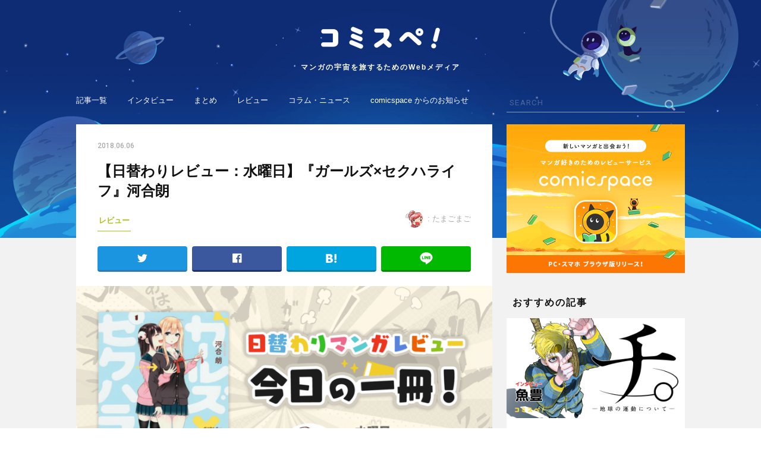

--- FILE ---
content_type: text/html; charset=UTF-8
request_url: https://media.comicspace.jp/archives/4957
body_size: 10133
content:
<!DOCTYPE html>
<html lang="ja">
<head>
<title>【日替わりレビュー：水曜日】『ガールズ×セクハライフ』河合朗｜コミスペ！</title>
<meta charset="UTF-8" />
<meta http-equiv="X-UA-Compatible" content="IE=edge,chrome=1" />
<meta name="description" content="水曜日は「萌え系」作品をピックアップ！女子同士の、ちょっと度を超えたスキンシップの様子を描く、微エロコメディ！" />
<meta name="keywords" content="コミスペ！,comicspace,コミックスペース,マンガ,漫画,マンガニュース,マンガアプリ,マンガレビュー,マンガまとめ,読書管理,読書記録,コミック" />
<meta name="referrer" content="unsafe-url" />
<meta name="robots" content="index,follow" />
<meta name="googlebot" content="index,follow,archive" />
<meta property="og:url" content="https://media.comicspace.jp/archives/4957" />
<meta property="og:type" content="website" />
<meta property="og:locale" content="ja_JP" />
<meta property="og:title" content="【日替わりレビュー：水曜日】『ガールズ×セクハライフ』河合朗｜コミスペ！" />
<meta property="og:site_name" content="コミスペ！" />
<meta property="og:description" content="水曜日は「萌え系」作品をピックアップ！女子同士の、ちょっと度を超えたスキンシップの様子を描く、微エロコメディ！" />
<meta property="og:image" content="https://media.comicspace.jp/wp-content/uploads/2018/06/0606todaysreview_main-1.png" />
<meta name="twitter:card" content="summary_large_image" />
<meta name="twitter:site" content="@comicspacejp" />
<meta name="viewport" content="width=device-width, initial-scale=1.0" />
<link rel='apple-touch-icon' href='https://media.comicspace.jp/apple-touch-icon.png' />
<link rel="shortcut icon" href="https://media.comicspace.jp/favicon32.ico" />
<link rel="dns-prefetch" href="//fonts.googleapis.com">
<link rel="dns-prefetch" href="//connect.facebook.net">
<link rel='dns-prefetch' href='//s.w.org' />
<script type='text/javascript'>
/* <![CDATA[ */
var wpp_params = {"sampling_active":"0","sampling_rate":"100","ajax_url":"https:\/\/media.comicspace.jp\/wp-json\/wordpress-popular-posts\/v1\/popular-posts\/","ID":"4957","token":"abccfee767","debug":""};
/* ]]> */
</script>
<script src='//media.comicspace.jp/wp-content/cache/wpfc-minified/8iktrqw9/2ro3d.js' type="text/javascript"></script>
<!-- <script type='text/javascript' src='https://media.comicspace.jp/wp-content/plugins/wordpress-popular-posts/public/js/wpp-4.2.0.min.js?ver=4.2.2'></script> -->
<link rel='https://api.w.org/' href='https://media.comicspace.jp/wp-json/' />
<link rel="EditURI" type="application/rsd+xml" title="RSD" href="https://media.comicspace.jp/xmlrpc.php?rsd" />
<link rel="wlwmanifest" type="application/wlwmanifest+xml" href="https://media.comicspace.jp/wp-includes/wlwmanifest.xml" /> 
<link rel="canonical" href="https://media.comicspace.jp/archives/4957" />
<link rel='shortlink' href='https://media.comicspace.jp/?p=4957' />
<link rel="alternate" type="application/json+oembed" href="https://media.comicspace.jp/wp-json/oembed/1.0/embed?url=https%3A%2F%2Fmedia.comicspace.jp%2Farchives%2F4957" />
<link rel="alternate" type="text/xml+oembed" href="https://media.comicspace.jp/wp-json/oembed/1.0/embed?url=https%3A%2F%2Fmedia.comicspace.jp%2Farchives%2F4957&#038;format=xml" />
<script>
var url = 'https://fonts.googleapis.com/css?family=Roboto:400,500,700'
var xhr = new XMLHttpRequest()
xhr.open('GET', url)
xhr.onreadystatechange = function () {
if (xhr.readyState !== 4 || xhr.status !== 200) return
var style
style = document.createElement('style')
style.innerHTML = xhr.responseText.replace(/}/g, 'font-display: swap; }')
document.head.appendChild(style)
}
xhr.send()
</script>
<link rel="stylesheet" type="text/css" media="all" href='//media.comicspace.jp/wp-content/cache/wpfc-minified/2zo0sa3b/2ro3d.css' />
<link rel="stylesheet" type="text/css" href='//media.comicspace.jp/wp-content/cache/wpfc-minified/e3l392i0/2ro3d.css' media="screen and (min-width:1048px)">
<script>
var isSP = true;
</script>
<script async="async" src="https://securepubads.g.doubleclick.net/tag/js/gpt.js"></script>
<script src='//media.comicspace.jp/wp-content/cache/wpfc-minified/niryko6/2ro3d.js' type="text/javascript"></script>
<!-- <script src="https://media.comicspace.jp/wp-content/themes/comispe/assets/js/ads.js"></script> -->
<script>
var API_HOST = "https://comicspace.jp";
</script>
<script async src="https://www.googletagmanager.com/gtag/js?id=UA-111999427-1"></script>
<script>
window.dataLayer = window.dataLayer || [];
function gtag(){dataLayer.push(arguments);}
gtag('js', new Date());
gtag('config', 'UA-111999427-1');
</script>
<script>
var ITUNES_APP_URL = "https://itunes.apple.com/jp/app/comicspace/id1344688620?l=ja&ls=1&mt=8";
var GOOGLE_PLAY_APP_URL = "https://play.google.com/store/apps/details?id=jp.comicspace.android";
var OUTSIDE_LINK_JUMP_PAGE_URL = "https://media.comicspace.jp/outside_link";
</script>
</head>
<body>
<style>
.post-categories .cat_4{
border-color: #aec019;
color: #aec019;
}
.post-categories .cat_3{
border-color: #fb6228;
color: #fb6228;
}
.post-categories .cat_105{
border-color: #996c33;
color: #996c33;
}
.post-categories .cat_2{
border-color: #e23816;
color: #e23816;
}
.post-categories .cat_1{
border-color: #1952a7;
color: #1952a7;
}
.post-categories .cat_5{
border-color: #31aed4;
color: #31aed4;
}
.post-categories .cat_6{
border-color: #d2c100;
color: #d2c100;
}
.post-categories .cat_1889{
border-color: #fc941a;
color: #fc941a;
}
</style>
<div id="wrapper">
<header id="header">
<a class="head_logo" href="https://media.comicspace.jp/">
<h1>
<img src="https://media.comicspace.jp/wp-content/themes/comispe/assets/img/header/logo.png" alt="コミスペ！">
</h1>
<p class="head_lead">マンガの宇宙を旅するためのWebメディア</p>
</a>
<a class="open_glob_nav" href="#"><img src="https://media.comicspace.jp/wp-content/themes/comispe/assets/img/header/menu.png" alt="menu"></a>
</header>
<nav id="glob_nav">
<p class="close"><span><img src="https://media.comicspace.jp/wp-content/themes/comispe/assets/img/search_close.png" width="18" height="18" /></span></p>
<div class="search">
<form action="https://media.comicspace.jp/">
<input type="text" name="s" placeholder="SEARCH" />
<input type="submit" />
</form>
</div>
<ul class="upper">
<li><a href="https://media.comicspace.jp/new">記事一覧</a></li>
<li><a href="https://media.comicspace.jp/archives/category/interview">インタビュー</a></li>
<li><a href="https://media.comicspace.jp/archives/category/matome">まとめ</a></li>
<li><a href="https://media.comicspace.jp/archives/category/review">レビュー</a></li>
<li><a href="https://media.comicspace.jp/archives/category/news">コラム・ニュース</a></li>
<li><a href="https://media.comicspace.jp/archives/category/notice">comicspace からのお知らせ</a></li>
</ul>
<ul class="lower">
<li><a href="https://media.comicspace.jp/about">コミスペ！とは？</a></li>
<li><a href="https://media.comicspace.jp/author">ライター一覧</a></li>
<li><a href="https://corp.comicspace.jp/" target="_blank" rel="noopener">運営会社</a></li>
<li><a href="https://media.comicspace.jp/privacy_policy">プライバシーポリシー</a></li>
</ul>
<a href="https://ssl.form-mailer.jp/fms/33436ab4840966" target="_blank">お問い合わせ</a>
</nav>
<div id="pcWrap">
<div id="pcLeftCol">
<article id="single">
<header>
<div class="upper">
<p class="date">2018.06.06</p>
</div>
<h1>
【日替わりレビュー：水曜日】『ガールズ×セクハライフ』河合朗                </h1>
<div class="lower">
<ul class="post-categories">
<li><a class="cat_4" href="https://media.comicspace.jp/archives/category/review">レビュー</a></li>
</ul>
<p class="author">
<a href="https://media.comicspace.jp/archives/author/tamagomago">
<span class="icon"><img src="https://media.comicspace.jp/wp-content/uploads/2018/02/makaronisan1.jpg" width="16" height="16" alt="" /></span>
: たまごまご                        </a>
</p>
</div>
<ul class="share_buttons">
<li class="tw"><a href="https://twitter.com/intent/tweet?url=https://media.comicspace.jp/archives/4957&text=【日替わりレビュー：水曜日】『ガールズ×セクハライフ』河合朗｜コミスペ！" target="_blank"></a></li>
<li class="fb"><a href="https://www.facebook.com/sharer/sharer.php?u=https://media.comicspace.jp/archives/4957" target="_blank"></a></li>
<li class="hb"><a href="http://b.hatena.ne.jp/entry/s/media.comicspace.jp/archives/4957" target="_blank"></a></li>
<li class="line"><a href="http://line.me/R/msg/text/?【日替わりレビュー：水曜日】『ガールズ×セクハライフ』河合朗｜コミスペ！ https://media.comicspace.jp/archives/4957" target="_blank"></a></li>
</ul>
</header>
<section id="single_body">
<div class="main_visual">
<p class="image"><a href="https://media.comicspace.jp/archives/4957/0606todaysreview_main-1"><img src="https://media.comicspace.jp/wp-content/uploads/2018/06/0606todaysreview_main-1-768x433.png" alt="" /></a></p>
</div>
<div class="ads_wrap before_single">
<script>drawAd('media_article_title_1');</script>
</div>
<div id="single_content">
<h2>『ガールズ×セクハライフ』</h2>
<p class="text-center"><img permalink="https://media.comicspace.jp/archives/4957/girls" data-src="https://media.comicspace.jp/wp-content/uploads/2018/05/girls-e1528276315584.jpg" alt="" width="300" height="427" class="lazy aligncenter size-full wp-image-5121" /></p>
<h3>それは女の子同士でもセクハラです!</h3>
<p>明るくかわいい<strong>節原爽里</strong>（せつはら・さわり）。勉強もできる完璧美少女。ただ彼女の欠点が一つだけある。幼馴染の少女・<strong>不動岡清澄</strong>（ふどうおか・きよと）に対して、<span class="highlight"><strong>異常なほどのセクハラを働くこと</strong></span>。</p>
<p>ちょっと触ってくるとかじゃない。スカートをめくってその中に顔をつっこんで太ももに頬ずりをする。いやもうそれ<span class="bgline_yellow"><strong>セクハラ越えてわいせつ行為なのでは？</strong></span></p>
<p>家がお隣だからと部屋に勝手に部屋に入って、寝間着を脱がして胸を揉む。<br />
清澄が学校のトイレに入っているところを、上から覗いて来る。<br />
お弁当を一緒に食べているときに、清澄のどストレートのハードキス。<br />
清澄、<span class="bgline_yellow"><strong>あらゆるものが奪われちゃってるような</strong></span>。訴えられたら即勝てるレベル。</p>
<p>彼女も別に嬉しいわけではない。しかし彼女、微動だにしない。<span class="bgline_gray"><strong>いわゆるマグロ</strong></span>。あと慣れていて気にしていない部分も多い。太ももをこすっても「爽里、歩きづらい」。胸をもんでも頭をぺしっと叩くくらい。<br />
この反応だったら、思わず触ってしまうのもわからんでも……<strong>いやだめでしょう</strong>。</p>
<p>ひたすらにガン攻めの爽里（物理）を描く<span class="highlight"><strong>微エロコメディ</strong></span>。<br />
話が進むにつれて、しっかりしていそうな清澄が割と抜けた子なのも見えてくる。むしろ友達として大事に思っている面がとても多い。<br />
爽里が触りたいのは、清澄だけ。清澄が触られてもいいのは、爽里だけ。だからこのコメディはエロティックでも嫌味がない。</p>
<p><strong>「ホンット爽里って…</strong><strong>筋金入りのセクハラ魔だよね…</strong><strong>」</strong><br />
<strong>「よっちん（清澄）限定のね!</strong><strong>」</strong></p>
<p>セクハラなのは間違いないが、この作品で描かれているのは<span class="bgline_yellow"><strong>スキンシップ</strong></span>だ、と考えれば分かりやすい。爽里が女体好きなのはそのとおりだとしても、彼女がスキンシップを取りたいのは大好きな清澄だけ。満たしたいのは<span class="underline_yellow"><strong>性欲だけじゃなくて、心</strong></span>。</p>
<p>今後の問題は、爽里が一線を越えたいと願い始めたときだろう。現時点では「友人のスキンシップ」の範疇だが、どこかで<strong>「恋人のスキンシップ」</strong>を求めるようになるのか、あるいはそちらは一切興味ないのかが今後の物語のキモになりそう。</p>
<p>同じような一方的セクハラシチュエーションながらも、セックスすることを前提にガン攻めするマンガ<strong>『将来的に死んでくれ』</strong>と比較しながら読むのをオススメ。</p>
<span class="comicspace-title-parameter" title-id="113597"></span>
<p class="copyright">©河合朗/スクウェア・エニックス</p>
</div>
<div class="ads_wrap under_single">
<script>drawAd('media_pc_article_under_1_1');</script>
<script>drawAd('media_pc_article_under_1_2');</script>
</div>
</section>
<script id="comicpsace-parameter-template" type="text/x-handlebars-template">
{{#if title_id}}
<div class="comicspace_parameter" id="comicspace_parameter-{{title_id}}">
{{else}}
<div class="comicspace_parameter">
{{/if}}
<div class="upper">
<p class="image">
<a href="{{browser_url}}"{{#if title_id}} title-id="{{title_id}}" gat-label="{{name}}" gat-cat="cs-title-image"{{/if}}{{#if volume_id}} volume-id="{{volume_id}}" gat-label="{{name}}" gat-cat="cs-volume-image"{{/if}} target="_blank">
{{#if image}}
<img class="lazy" data-src="{{image}}" alt="" />
{{else}}
<img class="lazy" data-src="https://comicspace.jp/pc/assets/img/dummyBookImage.png" alt="" style="border: none !important;" />
{{/if}}
</a>
</p>
<div class="right">
<p class="title">
<a href="{{browser_url}}"{{#if title_id}} title-id="{{title_id}}" gat-label="{{name}}" gat-cat="cs-title-name"{{/if}}{{#if volume_id}} volume-id="{{volume_id}}" gat-label="{{name}}" gat-cat="cs-volume-name"{{/if}} target="_blank">
{{name}}
</a>
</p>
<div class="meta">
{{#if authors}}
<p class="author">{{authors}}</p>
{{/if}}
{{#if publisher}}
<p class="publisher">{{publisher}}</p>
{{/if}}
</div>
{{#if title_id}}
<p class="star {{score_class}}"><span class="_1"></span><span class="_2"></span><span class="_3"></span><span class="_4"></span><span class="_5"></span>{{score}}</p>
{{/if}}
{{#if review}}
<p class="review_count">{{review}}</p>
{{/if}}
<p class="amazon">
<a href="{{browser_url}}" target="_blank"{{#if title_id}} title-id="{{title_id}}" gat-label="{{name}}" gat-cat="cs-title-detail-2"{{/if}}{{#if volume_id}} gat-label="{{volume_id}}" volume-id="{{volume_id}}" gat-cat="cs-volume-detail-2"{{/if}}>
作品の詳細を見る
</a>
{{#if amazon_url}}
<a href="{{amazon_url}}" target="_blank"{{#if title_id}} title-id="{{title_id}}" gat-label="{{name}}" gat-cat="cs-title-amazon"{{/if}}{{#if volume_id}} gat-label="{{volume_id}}" volume-id="{{volume_id}}" gat-cat="cs-volume-amazon-2"{{/if}} style="margin-top: 10px; background: #FFF; border: 1px solid #e5e5e5 !important;">
Amazonで詳細を見る
</a>
{{/if}}
</p>
</div>
</div>
{{#if description}}
<p class="description">{{description}}</p>
{{/if}}
<div class="controle">
{{#if title_id}}
{{#if user_id}}
<ul>
<li><a class="api_embed_button access_api_yomitai{{#if yomitai}} active{{/if}}" title-id="{{title_id}}" href="{{browser_url}}" target="_blank" gat-label="{{name}}" gat-cat="cs-title-yommitai-login">読みたい</a></li>
<li><a class="api_embed_button access_api_yonda{{#if yonda}} active{{/if}}" title-id="{{title_id}}" volume-count="{{volume_count}}" href="{{browser_url}}?open_review=true" target="_blank" gat-label="{{name}}" gat-cat="cs-title-yonda-login">読んだ</a></li>
</ul>
{{else}}
<ul>
<li><a href="{{browser_url}}?show_signup=true" target="_blank" gat-label="{{name}}" gat-cat="cs-title-yomitai-guest">読みたい</a></li>
<li><a href="{{browser_url}}?show_signup=true" target="_blank" gat-label="{{name}}" gat-cat="cs-title-yonda-guest">読んだ</a></li>
</ul>
{{/if}}
{{/if}}
{{#if user_id}}
{{#if viaComicspace}}
<a href="https://comicspace.jp/" target="_blank" class="status" gat-label="{{name}}" gat-cat="cs-title-icon-app"><span class="name">comicspace</span><span class="icon"></span></a>
{{else}}
<a href="https://comicspace.jp/" target="_blank" class="status" gat-label="{{name}}" gat-cat="cs-title-icon-login"><span class="name">{{nickname}} <span>としてログイン中</span></span><span class="icon" style="background-image: url({{user_icon}})"></span></a>
{{/if}}
{{else}}
<a href="https://comicspace.jp/" target="_blank" class="status" gat-label="{{name}}" gat-cat="cs-title-icon-guest"><span class="name">comicspace</span><span class="icon"></span></a>
{{/if}}
</div>
</div>
</script>
<section id="related_tags">
<h2 class="single_lower_title">関連タグ</h2>
<div class="tag_list">
<a href="https://media.comicspace.jp/archives/tag/%e3%82%ac%e3%83%bc%e3%83%ab%e3%82%bax%e3%82%bb%e3%82%af%e3%83%8f%e3%83%a9%e3%82%a4%e3%83%95" rel="tag">ガールズ×セクハライフ</a><a href="https://media.comicspace.jp/archives/tag/%e6%b2%b3%e5%90%88%e6%9c%97" rel="tag">河合朗</a>                </div>
</section>
<section id="single_author">
<a href="https://media.comicspace.jp/archives/author/tamagomago">
<p class="icon">
<img src="https://media.comicspace.jp/wp-content/uploads/2018/02/makaronisan1.jpg" width="50" height="50" />
</p>
<div class="detail">
<h2>この記事を書いた人</h2>
<h3>たまごまご</h3>
<p>このライターの記事一覧</p>
</div>
</a>
</section>
<section id="single_share">
<ul class="share_buttons">
<li class="tw"><a href="https://twitter.com/intent/tweet?url=https://media.comicspace.jp/archives/4957&text=【日替わりレビュー：水曜日】『ガールズ×セクハライフ』河合朗｜コミスペ！" target="_blank"></a></li>
<li class="fb"><a href="https://www.facebook.com/sharer/sharer.php?u=https://media.comicspace.jp/archives/4957" target="_blank"></a></li>
<li class="hb"><a href="http://b.hatena.ne.jp/entry/s/media.comicspace.jp/archives/4957" target="_blank"></a></li>
<li class="line"><a href="http://line.me/R/msg/text/?【日替わりレビュー：水曜日】『ガールズ×セクハライフ』河合朗｜コミスペ！ https://media.comicspace.jp/archives/4957" target="_blank"></a></li>
</ul>
</section>
<div class="ads_wrap under_single">
<script>drawAd('media_pc_article_under_SNS_1_1');</script>
<script>drawAd('media_pc_article_under_SNS_1_2');</script>
</div>
</article>
<section class="csTitleList" id="topFreeTitle">
<h2 class="section_title">無料で読める漫画</h2>
<a href="https://comicspace.jp/list/free" target="_blank" rel="noopener" class="csTitleShowAll" gat-cat="cs-free-title-all" gat-label="lower">
すべて見る
</a>
<div class="display">
<ul></ul>
</div>
</section>
<section class="csReviewList" id="topReviewList">
<h2 class="section_title">人気のレビュー</h2>
<a href="https://comicspace.jp/timeline/all" target="_blank" rel="noopener" class="csTitleShowAll" gat-cat="cs-review-all" gat-label="lower">
すべて見る
</a>
<div class="display swiper-container">
<ul class="slides swiper-wrapper"></ul>
</div>
<ul class="dotnav"></ul>
<ul class="controle">
<li class="prev"></li>
<li class="next"></li>
</ul>
</section>
<section class="csTitleList" id="topRankingTitle">
<h2 class="section_title">人気の漫画</h2>
<a href="https://comicspace.jp/list/ranking/weekly" target="_blank" rel="noopener" class="csTitleShowAll" gat-cat="cs-popular-title-all" gat-label="lower">
すべて見る
</a>
<div class="display">
<ul></ul>
</div>
</section>
</div><!-- #pcLeftCol -->
<div id="pcRightCol">
<aside id="comicspaceBanner">
<a href="https://comicspace.jp/" target="_blank">
<img class="lazy" data-src="https://media.comicspace.jp/wp-content/themes/comispe/assets/img/app_banner_300@2x.png" width="300" height="250" alt="マンガ好きのためのレビューサービス [comicspace(コミックスペース)]" />
<noscript><img src="https://media.comicspace.jp/wp-content/themes/comispe/assets/img/app_banner_300@2x.png" width="300" height="250" alt="マンガ好きのためのレビューサービス [comicspace(コミックスペース)]" /></noscript>
</a>
</aside>
<!-- ad -->
<aside class="ads_wrap">
<script>drawAd('media_article_rightcolumn_1');</script>
</aside>
<section class="single_sub">
<h2 class="section_title">おすすめの記事</h2>
<div class="article_list">
<article class="slide card_big _0">
<p class="article_thumb">
<a href="https://media.comicspace.jp/archives/18037" class="" gat-label="0 : 【インタビュー】『チ。ー地球の運動についてー』魚豊「大地のチ、血液のチ、知識のチ。その3つが渾然一体となっているのがこの作品。」" gat-cat="lower-feature">
<img class="lazy" data-src="https://media.comicspace.jp/wp-content/uploads/2021/04/chi_re-1.jpg" alt="" />
<noscript><img src="https://media.comicspace.jp/wp-content/uploads/2021/04/chi_re-1.jpg" alt="" /></noscript>
</a>
</p>
<div class="article_unit">
<div class="article_top">
<ul class="post-categories">
<li>
<a class="cat_3" href="https://media.comicspace.jp/archives/category/interview">
インタビュー                                    </a>
</li>
</ul>
<p class="article_date">2021.05.03</p>
</div>
<h1 class="article_heading">
<a href="https://media.comicspace.jp/archives/18037" gat-label="0 : 【インタビュー】『チ。ー地球の運動についてー』魚豊「大地のチ、血液のチ、知識のチ。その3つが渾然一体となっているのがこの作品。」" gat-cat="lower-feature">
【インタビュー】『チ。ー地球の運動についてー』魚豊「大地のチ、血液のチ、知識のチ。その3つが渾然一体となっているのがこの作品。」                            </a>
</h1>
</div>
</article>
<article class="slide card_big _1">
<p class="article_thumb">
<a href="https://media.comicspace.jp/archives/17970" class="" gat-label="1 : 【インタビュー】『うるわしの宵の月』やまもり三香「何を描きたいのか？を自問自答して生まれたヒロイン」" gat-cat="lower-feature">
<img class="lazy" data-src="https://media.comicspace.jp/wp-content/uploads/2021/04/uruwashi_re-2.jpg" alt="" />
<noscript><img src="https://media.comicspace.jp/wp-content/uploads/2021/04/uruwashi_re-2.jpg" alt="" /></noscript>
</a>
</p>
<div class="article_unit">
<div class="article_top">
<ul class="post-categories">
<li>
<a class="cat_3" href="https://media.comicspace.jp/archives/category/interview">
インタビュー                                    </a>
</li>
</ul>
<p class="article_date">2021.05.13</p>
</div>
<h1 class="article_heading">
<a href="https://media.comicspace.jp/archives/17970" gat-label="1 : 【インタビュー】『うるわしの宵の月』やまもり三香「何を描きたいのか？を自問自答して生まれたヒロイン」" gat-cat="lower-feature">
【インタビュー】『うるわしの宵の月』やまもり三香「何を描きたいのか？を自問自答して生まれたヒロイン」                            </a>
</h1>
</div>
</article>
<article class="slide card_big _2">
<p class="article_thumb">
<a href="https://media.comicspace.jp/archives/17924" class="" gat-label="2 : 【インタビュー】『じいさんばあさん若返る』新挑 限「老夫婦が主人公だから、地方が舞台だからこそ描ける話がある」" gat-cat="lower-feature">
<img class="lazy" data-src="https://media.comicspace.jp/wp-content/uploads/2021/04/JB_re-1-1.jpg" alt="" />
<noscript><img src="https://media.comicspace.jp/wp-content/uploads/2021/04/JB_re-1-1.jpg" alt="" /></noscript>
</a>
</p>
<div class="article_unit">
<div class="article_top">
<ul class="post-categories">
<li>
<a class="cat_3" href="https://media.comicspace.jp/archives/category/interview">
インタビュー                                    </a>
</li>
</ul>
<p class="article_date">2021.05.05</p>
</div>
<h1 class="article_heading">
<a href="https://media.comicspace.jp/archives/17924" gat-label="2 : 【インタビュー】『じいさんばあさん若返る』新挑 限「老夫婦が主人公だから、地方が舞台だからこそ描ける話がある」" gat-cat="lower-feature">
【インタビュー】『じいさんばあさん若返る』新挑 限「老夫婦が主人公だから、地方が舞台だからこそ描ける話がある」                            </a>
</h1>
</div>
</article>
<article class="slide card_big _3">
<p class="article_thumb">
<a href="https://media.comicspace.jp/archives/17340" class="" gat-label="3 : 【インタビュー】『転生したらスライムだった件』伏瀬【TVアニメ第二期が大好評放送中！ 原作者の心中やいかに！？】" gat-cat="lower-feature">
<img class="lazy" data-src="https://media.comicspace.jp/wp-content/uploads/2021/02/tensura_main_re2-1.jpg" alt="" />
<noscript><img src="https://media.comicspace.jp/wp-content/uploads/2021/02/tensura_main_re2-1.jpg" alt="" /></noscript>
</a>
</p>
<div class="article_unit">
<div class="article_top">
<ul class="post-categories">
<li>
<a class="cat_3" href="https://media.comicspace.jp/archives/category/interview">
インタビュー                                    </a>
</li>
</ul>
<p class="article_date">2021.02.23</p>
</div>
<h1 class="article_heading">
<a href="https://media.comicspace.jp/archives/17340" gat-label="3 : 【インタビュー】『転生したらスライムだった件』伏瀬【TVアニメ第二期が大好評放送中！ 原作者の心中やいかに！？】" gat-cat="lower-feature">
【インタビュー】『転生したらスライムだった件』伏瀬【TVアニメ第二期が大好評放送中！ 原作者の心中やいかに！？】                            </a>
</h1>
</div>
</article>
<article class="slide card_big _4">
<p class="article_thumb">
<a href="https://media.comicspace.jp/archives/17926" class="" gat-label="4 : 【インタビュー】『声がだせない少女は「彼女が優しすぎる」と思っている』矢村いち「普通の人からしたら当たり前でも、ふたりにしては特別なもの」" gat-cat="lower-feature">
<img class="lazy" data-src="https://media.comicspace.jp/wp-content/uploads/2021/04/koekano_re-1.jpg" alt="" />
<noscript><img src="https://media.comicspace.jp/wp-content/uploads/2021/04/koekano_re-1.jpg" alt="" /></noscript>
</a>
</p>
<div class="article_unit">
<div class="article_top">
<ul class="post-categories">
<li>
<a class="cat_3" href="https://media.comicspace.jp/archives/category/interview">
インタビュー                                    </a>
</li>
</ul>
<p class="article_date">2021.04.28</p>
</div>
<h1 class="article_heading">
<a href="https://media.comicspace.jp/archives/17926" gat-label="4 : 【インタビュー】『声がだせない少女は「彼女が優しすぎる」と思っている』矢村いち「普通の人からしたら当たり前でも、ふたりにしては特別なもの」" gat-cat="lower-feature">
【インタビュー】『声がだせない少女は「彼女が優しすぎる」と思っている』矢村いち「普通の人からしたら当たり前でも、ふたりにしては特別なもの」                            </a>
</h1>
</div>
</article>
<article class="slide card_big _5">
<p class="article_thumb">
<a href="https://media.comicspace.jp/archives/17718" class="" gat-label="5 : 【インタビュー】『メダリスト』つるまいかだ「表舞台では見えない、努力の軌跡を描きたい」" gat-cat="lower-feature">
<img class="lazy" data-src="https://media.comicspace.jp/wp-content/uploads/2021/04/main_meda-1.jpg" alt="" />
<noscript><img src="https://media.comicspace.jp/wp-content/uploads/2021/04/main_meda-1.jpg" alt="" /></noscript>
</a>
</p>
<div class="article_unit">
<div class="article_top">
<ul class="post-categories">
<li>
<a class="cat_3" href="https://media.comicspace.jp/archives/category/interview">
インタビュー                                    </a>
</li>
</ul>
<p class="article_date">2021.04.13</p>
</div>
<h1 class="article_heading">
<a href="https://media.comicspace.jp/archives/17718" gat-label="5 : 【インタビュー】『メダリスト』つるまいかだ「表舞台では見えない、努力の軌跡を描きたい」" gat-cat="lower-feature">
【インタビュー】『メダリスト』つるまいかだ「表舞台では見えない、努力の軌跡を描きたい」                            </a>
</h1>
</div>
</article>
</div>        </section>
<!-- ad -->
<aside class="ads_wrap">
<script>drawAd('media_article_rightcolumn_2');</script>
</aside>
<section class="single_sub">
<h2 class="section_title">ランキング</h2>
<div class="card_mini no_more">
<!-- WordPress Popular Posts -->
<!-- wpp -->
<article class="card rank">
<a class="img" href="https://media.comicspace.jp/archives/15191">
<div class="left">
<p class="image">
<img class="lazy" data-src="https://media.comicspace.jp/wp-content/uploads/2020/06/mieru_eye-1.jpg" alt="" />
<noscript><img src="https://media.comicspace.jp/wp-content/uploads/2020/06/mieru_eye-1.jpg" /></noscript>
</p>
</div>
<div class="right">
<h2>【インタビュー】『見える子ちゃん』泉朝樹「最初から今まで、ずっと読者に支えられてきた作品」</h2>
</div>
</a>
</article>
<article class="card rank">
<a class="img" href="https://media.comicspace.jp/archives/18037">
<div class="left">
<p class="image">
<img class="lazy" data-src="https://media.comicspace.jp/wp-content/uploads/2021/04/chi_eye-1.jpg" alt="" />
<noscript><img src="https://media.comicspace.jp/wp-content/uploads/2021/04/chi_eye-1.jpg" /></noscript>
</p>
</div>
<div class="right">
<h2>【インタビュー】『チ。ー地球の運動についてー』魚豊「大地のチ、血液のチ、知識のチ。その3つが渾然一体となっているのがこの作品。」</h2>
</div>
</a>
</article>
<article class="card rank">
<a class="img" href="https://media.comicspace.jp/archives/15444">
<div class="left">
<p class="image">
<img class="lazy" data-src="https://media.comicspace.jp/wp-content/uploads/2020/07/shikimori_main_re-1.jpg" alt="" />
<noscript><img src="https://media.comicspace.jp/wp-content/uploads/2020/07/shikimori_main_re-1.jpg" /></noscript>
</p>
</div>
<div class="right">
<h2>【インタビュー】『可愛いだけじゃない式守さん』真木蛍五「自分の中の善意を全部絞り出して描いている」</h2>
</div>
</a>
</article>
<article class="card rank">
<a class="img" href="https://media.comicspace.jp/archives/9592">
<div class="left">
<p class="image">
<img class="lazy" data-src="https://media.comicspace.jp/wp-content/uploads/2019/02/matome_eye_bocci-1-200x200.png" alt="" />
<noscript><img src="https://media.comicspace.jp/wp-content/uploads/2019/02/matome_eye_bocci-1-200x200.png" /></noscript>
</p>
</div>
<div class="right">
<h2>【インタビュー】『ぼっち・ざ・ろっく！』はまじあき「きららの女子高生だって、学校以外に居場所があっていい」</h2>
</div>
</a>
</article>
<article class="card rank">
<a class="img" href="https://media.comicspace.jp/archives/17030">
<div class="left">
<p class="image">
<img class="lazy" data-src="https://media.comicspace.jp/wp-content/uploads/2021/01/teishi_eye-1.jpg" alt="" />
<noscript><img src="https://media.comicspace.jp/wp-content/uploads/2021/01/teishi_eye-1.jpg" /></noscript>
</p>
</div>
<div class="right">
<h2>【インタビュー】『時間停止勇者』光永康則「ゲームのプレイ実況動画の気持ちよさを、漫画に落とし込む」</h2>
</div>
</a>
</article>
<!-- /wpp -->
</div>
</section><!-- #pcRightCol -->
</div>
</div>
<footer id="footer">
<nav class="foot_nav">
<p class="foot_logo">
<img class="lazy" data-src="https://media.comicspace.jp/wp-content/themes/comispe/assets/img/footer/logo.png" alt="コミスペ！" />
<noscript><img src="https://media.comicspace.jp/wp-content/themes/comispe/assets/img/footer/logo.png" alt="コミスペ！" /></noscript>
</p>
<ul class="foot_menu">
<li><a href="https://media.comicspace.jp/about">コミスペ！とは？</a></li>
<li><a href="https://media.comicspace.jp/new">記事一覧</a></li>
<li><a href="https://media.comicspace.jp/author">ライター一覧</a></li>
<li><a href="https://corp.comicspace.jp/" target="_blank" rel="noopener">運営会社</a></li>
<li><a href="https://ssl.form-mailer.jp/fms/33436ab4840966" target="_blank">お問い合わせ</a></li>
<li><a href="https://media.comicspace.jp/privacy_policy">プライバシーポリシー</a></li>
</ul>
</nav>
<a class="back_to_top" href="#">
<img src="https://media.comicspace.jp/wp-content/themes/comispe/assets/img/footer/chevron_up.png" alt="ページトップへ戻る" />
</a>
<ul class="sns">
<li class="icon">
<a href="https://www.facebook.com/comicspacejp/" target="_blank" rel="noopener">
<img class="fb lazy" data-src="https://media.comicspace.jp/wp-content/themes/comispe/assets/img/footer/fb.png" alt="Facebook" />
</a>
</li>
<li class="icon">
<a href="https://twitter.com/comicspacejp" target="_blank" rel="noopener">
<img class="tw lazy" data-src="https://media.comicspace.jp/wp-content/themes/comispe/assets/img/footer/tw.png" alt="Twitter" />
</a>
</li>
<li class="icon">
<a href="https://media.comicspace.jp/feed" target="_blank">
<img class="feed lazy" data-src="https://media.comicspace.jp/wp-content/themes/comispe/assets/img/footer/feed.png" alt="feed" />
</a>
</li>
</ul>
<small class="copyright">©comicspace  All rights reserved.</small>
</footer>
</div>
<script id="comicpsace-titleItem-template" type="text/x-handlebars-template">
<li>
<a href="{{anchor}}" target="_blank" rel="noopener" gat-cat="{{ga_cat}}" gat-label="{{title}}">
{{#if sale_count}}
<p class="sale">{{sale_count}}巻無料</p>
{{/if}}
<p class="image">
<img class="cs-lazy" data-src="{{image_url}}" alt="" />
<noscript><img src="{{image_url}}" /></noscript>
</p>
<p class="title">{{title}}</p>
<p class="star {{score_class}}"><span class="_1"></span><span class="_2"></span><span class="_3"></span><span class="_4"></span><span class="_5"></span>{{score}}</p>
</a>
</li>
</script>
<script id="comicpsace-review-template" type="text/x-handlebars-template">
<li class="swiper-slide slide">
<div class="content">
<div class="timelineItem">
<a class="thumbnail" href="https://comicspace.jp/title/{{title.id}}" target="_blank" rel="noopener" gat-cat="cs-review-thumbnail" gat-label="{{title.name}}/{{user.username}}">
<img class="cs-lazy" data-src="{{title.image}}" alt="" />
<noscript><img src="{{title.image}}" /></noscript>
</a>
<div class="userData">
<a class="usuerProfileAnc" href="https://comicspace.jp/profile/{{user.username}}" target="_blank" rel="noopener" gat-cat="cs-review-user-profile" gat-label="{{title.name}}/{{user.username}}">
<p class="icon">
<img class="cs-lazy" data-src="{{user.image}}" alt="" />
<noscript><img src="{{user.image}}" /></noscript>
</p>
<p class="nickname">{{user.nickname}}</p><p class="username">@{{user.username}}</p>
</a>
<a class="userReviewsAnc" href="https://comicspace.jp/profile/{{user.username}}" target="_blank" rel="noopener" gat-cat="cs-review-user-all" gat-label="{{title.name}}/{{user.username}}">
レビュー数 <span>{{user.review_count}}</span>
</a>
</div>
<a class="body" href="https://comicspace.jp/review/{{title.id}}/{{user.username}}" target="_blank" rel="noopener" gat-cat="cs-review-user-single" gat-label="{{title.name}}/{{user.username}}">
<p class="title">{{title.name}}</p>
<div class="singleStarScoreWrap 3.5">
<p class="str">{{score}}</p>
</div>
</a>
<a class="reviewContent" href="https://comicspace.jp/review/{{title.id}}/{{user.username}}" target="_blank" rel="noopener" gat-cat="cs-review-user-content" gat-label="{{title.name}}/{{user.username}}">
<p>{{content}}</p>
</a>
</div>
</div>
</li>
</script>
<script src="https://polyfill.io/v2/polyfill.min.js?features=IntersectionObserver" charset="UTF-8"></script>
<script src="https://media.comicspace.jp/wp-content/themes/comispe/assets/js/jquery.min.js" charset="UTF-8"></script>
<script src="https://media.comicspace.jp/wp-content/themes/comispe/assets/js/jquery.easing.1.3.js" charset="UTF-8"></script>
<script src="https://media.comicspace.jp/wp-content/themes/comispe/assets/js/handlebars.min.js" charset="UTF-8"></script>
<script src="https://cdn.jsdelivr.net/npm/js-cookie@2/src/js.cookie.min.js" charset="UTF-8"></script>
<script src="https://media.comicspace.jp/wp-content/themes/comispe/assets/js/swiper.min.js" charset="UTF-8"></script>
<script src="https://media.comicspace.jp/wp-content/themes/comispe/assets/js/main.js?time=1733320602" charset="UTF-8"></script>
<script type='text/javascript' src='https://media.comicspace.jp/wp-includes/js/wp-embed.min.js?ver=5.1.1'></script>
</body>
</html><!-- WP Fastest Cache file was created in 0.10259413719177 seconds, on 04-12-24 22:56:42 --><!-- via php -->

--- FILE ---
content_type: text/html; charset=utf-8
request_url: https://www.google.com/recaptcha/api2/aframe
body_size: 265
content:
<!DOCTYPE HTML><html><head><meta http-equiv="content-type" content="text/html; charset=UTF-8"></head><body><script nonce="RVn3te7n0QZmlOy1dhz-yA">/** Anti-fraud and anti-abuse applications only. See google.com/recaptcha */ try{var clients={'sodar':'https://pagead2.googlesyndication.com/pagead/sodar?'};window.addEventListener("message",function(a){try{if(a.source===window.parent){var b=JSON.parse(a.data);var c=clients[b['id']];if(c){var d=document.createElement('img');d.src=c+b['params']+'&rc='+(localStorage.getItem("rc::a")?sessionStorage.getItem("rc::b"):"");window.document.body.appendChild(d);sessionStorage.setItem("rc::e",parseInt(sessionStorage.getItem("rc::e")||0)+1);localStorage.setItem("rc::h",'1769102705281');}}}catch(b){}});window.parent.postMessage("_grecaptcha_ready", "*");}catch(b){}</script></body></html>

--- FILE ---
content_type: text/css
request_url: https://media.comicspace.jp/wp-content/cache/wpfc-minified/2zo0sa3b/2ro3d.css
body_size: 17495
content:
@charset "utf-8";
 html, body, div, span, applet, object, iframe, h1, h2, h3, h4, h5, h6, p, blockquote, pre, a, abbr, acronym, address, big, cite, code, del, dfn, em, font, img, ins, kbd, q, s, samp, small, strike, strong, sub, sup, tt, var, b, u, i, center, dl, dt, dd, ol, ul, li, fieldset, form, label, legend, table, caption, tbody, tfoot, thead, tr, th, td { margin:  0; padding:  0; border:  0; outline:  0; font-size:  100%; vertical-align:  baseline; 	background:  transparent; list-style:none; } body { 	line-height:  1; } blockquote, q { quotes:  none; } blockquote: before, blockquote: after, q: before, q: after { content:  ''; content:  none; } : focus { outline:  0; } ins { text-decoration:  none; } del { text-decoration:  line-through; } table { border-collapse:  collapse; border-spacing:  0; }  .swiper-container{margin:0 auto;position:relative;overflow:hidden;list-style:none;padding:0;z-index:1}.swiper-container-no-flexbox .swiper-slide{float:left}.swiper-container-vertical>.swiper-wrapper{-webkit-box-orient:vertical;-webkit-box-direction:normal;-webkit-flex-direction:column;-ms-flex-direction:column;flex-direction:column}.swiper-wrapper{position:relative;width:100%;height:100%;z-index:1;display:-webkit-box;display:-webkit-flex;display:-ms-flexbox;display:flex;-webkit-transition-property:-webkit-transform;transition-property:-webkit-transform;-o-transition-property:transform;transition-property:transform;transition-property:transform,-webkit-transform;-webkit-box-sizing:content-box;box-sizing:content-box}.swiper-container-android .swiper-slide,.swiper-wrapper{-webkit-transform:translate3d(0,0,0);transform:translate3d(0,0,0)}.swiper-container-multirow>.swiper-wrapper{-webkit-flex-wrap:wrap;-ms-flex-wrap:wrap;flex-wrap:wrap}.swiper-container-free-mode>.swiper-wrapper{-webkit-transition-timing-function:ease-out;-o-transition-timing-function:ease-out;transition-timing-function:ease-out;margin:0 auto}.swiper-slide{-webkit-flex-shrink:0;-ms-flex-negative:0;flex-shrink:0;width:100%;height:100%;position:relative;-webkit-transition-property:-webkit-transform;transition-property:-webkit-transform;-o-transition-property:transform;transition-property:transform;transition-property:transform,-webkit-transform}.swiper-slide-invisible-blank{visibility:hidden}.swiper-container-autoheight,.swiper-container-autoheight .swiper-slide{height:auto}.swiper-container-autoheight .swiper-wrapper{-webkit-box-align:start;-webkit-align-items:flex-start;-ms-flex-align:start;align-items:flex-start;-webkit-transition-property:height,-webkit-transform;transition-property:height,-webkit-transform;-o-transition-property:transform,height;transition-property:transform,height;transition-property:transform,height,-webkit-transform}.swiper-container-3d{-webkit-perspective:1200px;perspective:1200px}.swiper-container-3d .swiper-cube-shadow,.swiper-container-3d .swiper-slide,.swiper-container-3d .swiper-slide-shadow-bottom,.swiper-container-3d .swiper-slide-shadow-left,.swiper-container-3d .swiper-slide-shadow-right,.swiper-container-3d .swiper-slide-shadow-top,.swiper-container-3d .swiper-wrapper{-webkit-transform-style:preserve-3d;transform-style:preserve-3d}.swiper-container-3d .swiper-slide-shadow-bottom,.swiper-container-3d .swiper-slide-shadow-left,.swiper-container-3d .swiper-slide-shadow-right,.swiper-container-3d .swiper-slide-shadow-top{position:absolute;left:0;top:0;width:100%;height:100%;pointer-events:none;z-index:10}.swiper-container-3d .swiper-slide-shadow-left{background-image:-webkit-gradient(linear,right top,left top,from(rgba(0,0,0,.5)),to(rgba(0,0,0,0)));background-image:-webkit-linear-gradient(right,rgba(0,0,0,.5),rgba(0,0,0,0));background-image:-o-linear-gradient(right,rgba(0,0,0,.5),rgba(0,0,0,0));background-image:linear-gradient(to left,rgba(0,0,0,.5),rgba(0,0,0,0))}.swiper-container-3d .swiper-slide-shadow-right{background-image:-webkit-gradient(linear,left top,right top,from(rgba(0,0,0,.5)),to(rgba(0,0,0,0)));background-image:-webkit-linear-gradient(left,rgba(0,0,0,.5),rgba(0,0,0,0));background-image:-o-linear-gradient(left,rgba(0,0,0,.5),rgba(0,0,0,0));background-image:linear-gradient(to right,rgba(0,0,0,.5),rgba(0,0,0,0))}.swiper-container-3d .swiper-slide-shadow-top{background-image:-webkit-gradient(linear,left bottom,left top,from(rgba(0,0,0,.5)),to(rgba(0,0,0,0)));background-image:-webkit-linear-gradient(bottom,rgba(0,0,0,.5),rgba(0,0,0,0));background-image:-o-linear-gradient(bottom,rgba(0,0,0,.5),rgba(0,0,0,0));background-image:linear-gradient(to top,rgba(0,0,0,.5),rgba(0,0,0,0))}.swiper-container-3d .swiper-slide-shadow-bottom{background-image:-webkit-gradient(linear,left top,left bottom,from(rgba(0,0,0,.5)),to(rgba(0,0,0,0)));background-image:-webkit-linear-gradient(top,rgba(0,0,0,.5),rgba(0,0,0,0));background-image:-o-linear-gradient(top,rgba(0,0,0,.5),rgba(0,0,0,0));background-image:linear-gradient(to bottom,rgba(0,0,0,.5),rgba(0,0,0,0))}.swiper-container-wp8-horizontal,.swiper-container-wp8-horizontal>.swiper-wrapper{-ms-touch-action:pan-y;touch-action:pan-y}.swiper-container-wp8-vertical,.swiper-container-wp8-vertical>.swiper-wrapper{-ms-touch-action:pan-x;touch-action:pan-x}.swiper-button-next,.swiper-button-prev{position:absolute;top:50%;width:27px;height:44px;margin-top:-22px;z-index:10;cursor:pointer;background-size:27px 44px;background-position:center;background-repeat:no-repeat}.swiper-button-next.swiper-button-disabled,.swiper-button-prev.swiper-button-disabled{opacity:.35;cursor:auto;pointer-events:none}.swiper-button-prev,.swiper-container-rtl .swiper-button-next{background-image:url("data:image/svg+xml;charset=utf-8,%3Csvg%20xmlns%3D'http%3A%2F%2Fwww.w3.org%2F2000%2Fsvg'%20viewBox%3D'0%200%2027%2044'%3E%3Cpath%20d%3D'M0%2C22L22%2C0l2.1%2C2.1L4.2%2C22l19.9%2C19.9L22%2C44L0%2C22L0%2C22L0%2C22z'%20fill%3D'%23007aff'%2F%3E%3C%2Fsvg%3E");left:10px;right:auto}.swiper-button-next,.swiper-container-rtl .swiper-button-prev{background-image:url("data:image/svg+xml;charset=utf-8,%3Csvg%20xmlns%3D'http%3A%2F%2Fwww.w3.org%2F2000%2Fsvg'%20viewBox%3D'0%200%2027%2044'%3E%3Cpath%20d%3D'M27%2C22L27%2C22L5%2C44l-2.1-2.1L22.8%2C22L2.9%2C2.1L5%2C0L27%2C22L27%2C22z'%20fill%3D'%23007aff'%2F%3E%3C%2Fsvg%3E");right:10px;left:auto}.swiper-button-prev.swiper-button-white,.swiper-container-rtl .swiper-button-next.swiper-button-white{background-image:url("data:image/svg+xml;charset=utf-8,%3Csvg%20xmlns%3D'http%3A%2F%2Fwww.w3.org%2F2000%2Fsvg'%20viewBox%3D'0%200%2027%2044'%3E%3Cpath%20d%3D'M0%2C22L22%2C0l2.1%2C2.1L4.2%2C22l19.9%2C19.9L22%2C44L0%2C22L0%2C22L0%2C22z'%20fill%3D'%23ffffff'%2F%3E%3C%2Fsvg%3E")}.swiper-button-next.swiper-button-white,.swiper-container-rtl .swiper-button-prev.swiper-button-white{background-image:url("data:image/svg+xml;charset=utf-8,%3Csvg%20xmlns%3D'http%3A%2F%2Fwww.w3.org%2F2000%2Fsvg'%20viewBox%3D'0%200%2027%2044'%3E%3Cpath%20d%3D'M27%2C22L27%2C22L5%2C44l-2.1-2.1L22.8%2C22L2.9%2C2.1L5%2C0L27%2C22L27%2C22z'%20fill%3D'%23ffffff'%2F%3E%3C%2Fsvg%3E")}.swiper-button-prev.swiper-button-black,.swiper-container-rtl .swiper-button-next.swiper-button-black{background-image:url("data:image/svg+xml;charset=utf-8,%3Csvg%20xmlns%3D'http%3A%2F%2Fwww.w3.org%2F2000%2Fsvg'%20viewBox%3D'0%200%2027%2044'%3E%3Cpath%20d%3D'M0%2C22L22%2C0l2.1%2C2.1L4.2%2C22l19.9%2C19.9L22%2C44L0%2C22L0%2C22L0%2C22z'%20fill%3D'%23000000'%2F%3E%3C%2Fsvg%3E")}.swiper-button-next.swiper-button-black,.swiper-container-rtl .swiper-button-prev.swiper-button-black{background-image:url("data:image/svg+xml;charset=utf-8,%3Csvg%20xmlns%3D'http%3A%2F%2Fwww.w3.org%2F2000%2Fsvg'%20viewBox%3D'0%200%2027%2044'%3E%3Cpath%20d%3D'M27%2C22L27%2C22L5%2C44l-2.1-2.1L22.8%2C22L2.9%2C2.1L5%2C0L27%2C22L27%2C22z'%20fill%3D'%23000000'%2F%3E%3C%2Fsvg%3E")}.swiper-button-lock{display:none}.swiper-pagination{position:absolute;text-align:center;-webkit-transition:.3s opacity;-o-transition:.3s opacity;transition:.3s opacity;-webkit-transform:translate3d(0,0,0);transform:translate3d(0,0,0);z-index:10}.swiper-pagination.swiper-pagination-hidden{opacity:0}.swiper-container-horizontal>.swiper-pagination-bullets,.swiper-pagination-custom,.swiper-pagination-fraction{bottom:10px;left:0;width:100%}.swiper-pagination-bullets-dynamic{overflow:hidden;font-size:0}.swiper-pagination-bullets-dynamic .swiper-pagination-bullet{-webkit-transform:scale(.33);-ms-transform:scale(.33);transform:scale(.33);position:relative}.swiper-pagination-bullets-dynamic .swiper-pagination-bullet-active{-webkit-transform:scale(1);-ms-transform:scale(1);transform:scale(1)}.swiper-pagination-bullets-dynamic .swiper-pagination-bullet-active-main{-webkit-transform:scale(1);-ms-transform:scale(1);transform:scale(1)}.swiper-pagination-bullets-dynamic .swiper-pagination-bullet-active-prev{-webkit-transform:scale(.66);-ms-transform:scale(.66);transform:scale(.66)}.swiper-pagination-bullets-dynamic .swiper-pagination-bullet-active-prev-prev{-webkit-transform:scale(.33);-ms-transform:scale(.33);transform:scale(.33)}.swiper-pagination-bullets-dynamic .swiper-pagination-bullet-active-next{-webkit-transform:scale(.66);-ms-transform:scale(.66);transform:scale(.66)}.swiper-pagination-bullets-dynamic .swiper-pagination-bullet-active-next-next{-webkit-transform:scale(.33);-ms-transform:scale(.33);transform:scale(.33)}.swiper-pagination-bullet{width:8px;height:8px;display:inline-block;border-radius:100%;background:#000;opacity:.2}button.swiper-pagination-bullet{border:none;margin:0;padding:0;-webkit-box-shadow:none;box-shadow:none;-webkit-appearance:none;-moz-appearance:none;appearance:none}.swiper-pagination-clickable .swiper-pagination-bullet{cursor:pointer}.swiper-pagination-bullet-active{opacity:1;background:#007aff}.swiper-container-vertical>.swiper-pagination-bullets{right:10px;top:50%;-webkit-transform:translate3d(0,-50%,0);transform:translate3d(0,-50%,0)}.swiper-container-vertical>.swiper-pagination-bullets .swiper-pagination-bullet{margin:6px 0;display:block}.swiper-container-vertical>.swiper-pagination-bullets.swiper-pagination-bullets-dynamic{top:50%;-webkit-transform:translateY(-50%);-ms-transform:translateY(-50%);transform:translateY(-50%);width:8px}.swiper-container-vertical>.swiper-pagination-bullets.swiper-pagination-bullets-dynamic .swiper-pagination-bullet{display:inline-block;-webkit-transition:.2s top,.2s -webkit-transform;transition:.2s top,.2s -webkit-transform;-o-transition:.2s transform,.2s top;transition:.2s transform,.2s top;transition:.2s transform,.2s top,.2s -webkit-transform}.swiper-container-horizontal>.swiper-pagination-bullets .swiper-pagination-bullet{margin:0 4px}.swiper-container-horizontal>.swiper-pagination-bullets.swiper-pagination-bullets-dynamic{left:50%;-webkit-transform:translateX(-50%);-ms-transform:translateX(-50%);transform:translateX(-50%);white-space:nowrap}.swiper-container-horizontal>.swiper-pagination-bullets.swiper-pagination-bullets-dynamic .swiper-pagination-bullet{-webkit-transition:.2s left,.2s -webkit-transform;transition:.2s left,.2s -webkit-transform;-o-transition:.2s transform,.2s left;transition:.2s transform,.2s left;transition:.2s transform,.2s left,.2s -webkit-transform}.swiper-container-horizontal.swiper-container-rtl>.swiper-pagination-bullets-dynamic .swiper-pagination-bullet{-webkit-transition:.2s right,.2s -webkit-transform;transition:.2s right,.2s -webkit-transform;-o-transition:.2s transform,.2s right;transition:.2s transform,.2s right;transition:.2s transform,.2s right,.2s -webkit-transform}.swiper-pagination-progressbar{background:rgba(0,0,0,.25);position:absolute}.swiper-pagination-progressbar .swiper-pagination-progressbar-fill{background:#007aff;position:absolute;left:0;top:0;width:100%;height:100%;-webkit-transform:scale(0);-ms-transform:scale(0);transform:scale(0);-webkit-transform-origin:left top;-ms-transform-origin:left top;transform-origin:left top}.swiper-container-rtl .swiper-pagination-progressbar .swiper-pagination-progressbar-fill{-webkit-transform-origin:right top;-ms-transform-origin:right top;transform-origin:right top}.swiper-container-horizontal>.swiper-pagination-progressbar,.swiper-container-vertical>.swiper-pagination-progressbar.swiper-pagination-progressbar-opposite{width:100%;height:4px;left:0;top:0}.swiper-container-horizontal>.swiper-pagination-progressbar.swiper-pagination-progressbar-opposite,.swiper-container-vertical>.swiper-pagination-progressbar{width:4px;height:100%;left:0;top:0}.swiper-pagination-white .swiper-pagination-bullet-active{background:#fff}.swiper-pagination-progressbar.swiper-pagination-white{background:rgba(255,255,255,.25)}.swiper-pagination-progressbar.swiper-pagination-white .swiper-pagination-progressbar-fill{background:#fff}.swiper-pagination-black .swiper-pagination-bullet-active{background:#000}.swiper-pagination-progressbar.swiper-pagination-black{background:rgba(0,0,0,.25)}.swiper-pagination-progressbar.swiper-pagination-black .swiper-pagination-progressbar-fill{background:#000}.swiper-pagination-lock{display:none}.swiper-scrollbar{border-radius:10px;position:relative;-ms-touch-action:none;background:rgba(0,0,0,.1)}.swiper-container-horizontal>.swiper-scrollbar{position:absolute;left:1%;bottom:3px;z-index:50;height:5px;width:98%}.swiper-container-vertical>.swiper-scrollbar{position:absolute;right:3px;top:1%;z-index:50;width:5px;height:98%}.swiper-scrollbar-drag{height:100%;width:100%;position:relative;background:rgba(0,0,0,.5);border-radius:10px;left:0;top:0}.swiper-scrollbar-cursor-drag{cursor:move}.swiper-scrollbar-lock{display:none}.swiper-zoom-container{width:100%;height:100%;display:-webkit-box;display:-webkit-flex;display:-ms-flexbox;display:flex;-webkit-box-pack:center;-webkit-justify-content:center;-ms-flex-pack:center;justify-content:center;-webkit-box-align:center;-webkit-align-items:center;-ms-flex-align:center;align-items:center;text-align:center}.swiper-zoom-container>canvas,.swiper-zoom-container>img,.swiper-zoom-container>svg{max-width:100%;max-height:100%;-o-object-fit:contain;object-fit:contain}.swiper-slide-zoomed{cursor:move}.swiper-lazy-preloader{width:42px;height:42px;position:absolute;left:50%;top:50%;margin-left:-21px;margin-top:-21px;z-index:10;-webkit-transform-origin:50%;-ms-transform-origin:50%;transform-origin:50%;-webkit-animation:swiper-preloader-spin 1s steps(12,end) infinite;animation:swiper-preloader-spin 1s steps(12,end) infinite}.swiper-lazy-preloader:after{display:block;content:'';width:100%;height:100%;background-image:url("data:image/svg+xml;charset=utf-8,%3Csvg%20viewBox%3D'0%200%20120%20120'%20xmlns%3D'http%3A%2F%2Fwww.w3.org%2F2000%2Fsvg'%20xmlns%3Axlink%3D'http%3A%2F%2Fwww.w3.org%2F1999%2Fxlink'%3E%3Cdefs%3E%3Cline%20id%3D'l'%20x1%3D'60'%20x2%3D'60'%20y1%3D'7'%20y2%3D'27'%20stroke%3D'%236c6c6c'%20stroke-width%3D'11'%20stroke-linecap%3D'round'%2F%3E%3C%2Fdefs%3E%3Cg%3E%3Cuse%20xlink%3Ahref%3D'%23l'%20opacity%3D'.27'%2F%3E%3Cuse%20xlink%3Ahref%3D'%23l'%20opacity%3D'.27'%20transform%3D'rotate(30%2060%2C60)'%2F%3E%3Cuse%20xlink%3Ahref%3D'%23l'%20opacity%3D'.27'%20transform%3D'rotate(60%2060%2C60)'%2F%3E%3Cuse%20xlink%3Ahref%3D'%23l'%20opacity%3D'.27'%20transform%3D'rotate(90%2060%2C60)'%2F%3E%3Cuse%20xlink%3Ahref%3D'%23l'%20opacity%3D'.27'%20transform%3D'rotate(120%2060%2C60)'%2F%3E%3Cuse%20xlink%3Ahref%3D'%23l'%20opacity%3D'.27'%20transform%3D'rotate(150%2060%2C60)'%2F%3E%3Cuse%20xlink%3Ahref%3D'%23l'%20opacity%3D'.37'%20transform%3D'rotate(180%2060%2C60)'%2F%3E%3Cuse%20xlink%3Ahref%3D'%23l'%20opacity%3D'.46'%20transform%3D'rotate(210%2060%2C60)'%2F%3E%3Cuse%20xlink%3Ahref%3D'%23l'%20opacity%3D'.56'%20transform%3D'rotate(240%2060%2C60)'%2F%3E%3Cuse%20xlink%3Ahref%3D'%23l'%20opacity%3D'.66'%20transform%3D'rotate(270%2060%2C60)'%2F%3E%3Cuse%20xlink%3Ahref%3D'%23l'%20opacity%3D'.75'%20transform%3D'rotate(300%2060%2C60)'%2F%3E%3Cuse%20xlink%3Ahref%3D'%23l'%20opacity%3D'.85'%20transform%3D'rotate(330%2060%2C60)'%2F%3E%3C%2Fg%3E%3C%2Fsvg%3E");background-position:50%;background-size:100%;background-repeat:no-repeat}.swiper-lazy-preloader-white:after{background-image:url("data:image/svg+xml;charset=utf-8,%3Csvg%20viewBox%3D'0%200%20120%20120'%20xmlns%3D'http%3A%2F%2Fwww.w3.org%2F2000%2Fsvg'%20xmlns%3Axlink%3D'http%3A%2F%2Fwww.w3.org%2F1999%2Fxlink'%3E%3Cdefs%3E%3Cline%20id%3D'l'%20x1%3D'60'%20x2%3D'60'%20y1%3D'7'%20y2%3D'27'%20stroke%3D'%23fff'%20stroke-width%3D'11'%20stroke-linecap%3D'round'%2F%3E%3C%2Fdefs%3E%3Cg%3E%3Cuse%20xlink%3Ahref%3D'%23l'%20opacity%3D'.27'%2F%3E%3Cuse%20xlink%3Ahref%3D'%23l'%20opacity%3D'.27'%20transform%3D'rotate(30%2060%2C60)'%2F%3E%3Cuse%20xlink%3Ahref%3D'%23l'%20opacity%3D'.27'%20transform%3D'rotate(60%2060%2C60)'%2F%3E%3Cuse%20xlink%3Ahref%3D'%23l'%20opacity%3D'.27'%20transform%3D'rotate(90%2060%2C60)'%2F%3E%3Cuse%20xlink%3Ahref%3D'%23l'%20opacity%3D'.27'%20transform%3D'rotate(120%2060%2C60)'%2F%3E%3Cuse%20xlink%3Ahref%3D'%23l'%20opacity%3D'.27'%20transform%3D'rotate(150%2060%2C60)'%2F%3E%3Cuse%20xlink%3Ahref%3D'%23l'%20opacity%3D'.37'%20transform%3D'rotate(180%2060%2C60)'%2F%3E%3Cuse%20xlink%3Ahref%3D'%23l'%20opacity%3D'.46'%20transform%3D'rotate(210%2060%2C60)'%2F%3E%3Cuse%20xlink%3Ahref%3D'%23l'%20opacity%3D'.56'%20transform%3D'rotate(240%2060%2C60)'%2F%3E%3Cuse%20xlink%3Ahref%3D'%23l'%20opacity%3D'.66'%20transform%3D'rotate(270%2060%2C60)'%2F%3E%3Cuse%20xlink%3Ahref%3D'%23l'%20opacity%3D'.75'%20transform%3D'rotate(300%2060%2C60)'%2F%3E%3Cuse%20xlink%3Ahref%3D'%23l'%20opacity%3D'.85'%20transform%3D'rotate(330%2060%2C60)'%2F%3E%3C%2Fg%3E%3C%2Fsvg%3E")}@-webkit-keyframes swiper-preloader-spin{100%{-webkit-transform:rotate(360deg);transform:rotate(360deg)}}@keyframes swiper-preloader-spin{100%{-webkit-transform:rotate(360deg);transform:rotate(360deg)}}.swiper-container .swiper-notification{position:absolute;left:0;top:0;pointer-events:none;opacity:0;z-index:-1000}.swiper-container-fade.swiper-container-free-mode .swiper-slide{-webkit-transition-timing-function:ease-out;-o-transition-timing-function:ease-out;transition-timing-function:ease-out}.swiper-container-fade .swiper-slide{pointer-events:none;-webkit-transition-property:opacity;-o-transition-property:opacity;transition-property:opacity}.swiper-container-fade .swiper-slide .swiper-slide{pointer-events:none}.swiper-container-fade .swiper-slide-active,.swiper-container-fade .swiper-slide-active .swiper-slide-active{pointer-events:auto}.swiper-container-cube{overflow:visible}.swiper-container-cube .swiper-slide{pointer-events:none;-webkit-backface-visibility:hidden;backface-visibility:hidden;z-index:1;visibility:hidden;-webkit-transform-origin:0 0;-ms-transform-origin:0 0;transform-origin:0 0;width:100%;height:100%}.swiper-container-cube .swiper-slide .swiper-slide{pointer-events:none}.swiper-container-cube.swiper-container-rtl .swiper-slide{-webkit-transform-origin:100% 0;-ms-transform-origin:100% 0;transform-origin:100% 0}.swiper-container-cube .swiper-slide-active,.swiper-container-cube .swiper-slide-active .swiper-slide-active{pointer-events:auto}.swiper-container-cube .swiper-slide-active,.swiper-container-cube .swiper-slide-next,.swiper-container-cube .swiper-slide-next+.swiper-slide,.swiper-container-cube .swiper-slide-prev{pointer-events:auto;visibility:visible}.swiper-container-cube .swiper-slide-shadow-bottom,.swiper-container-cube .swiper-slide-shadow-left,.swiper-container-cube .swiper-slide-shadow-right,.swiper-container-cube .swiper-slide-shadow-top{z-index:0;-webkit-backface-visibility:hidden;backface-visibility:hidden}.swiper-container-cube .swiper-cube-shadow{position:absolute;left:0;bottom:0;width:100%;height:100%;background:#000;opacity:.6;-webkit-filter:blur(50px);filter:blur(50px);z-index:0}.swiper-container-flip{overflow:visible}.swiper-container-flip .swiper-slide{pointer-events:none;-webkit-backface-visibility:hidden;backface-visibility:hidden;z-index:1}.swiper-container-flip .swiper-slide .swiper-slide{pointer-events:none}.swiper-container-flip .swiper-slide-active,.swiper-container-flip .swiper-slide-active .swiper-slide-active{pointer-events:auto}.swiper-container-flip .swiper-slide-shadow-bottom,.swiper-container-flip .swiper-slide-shadow-left,.swiper-container-flip .swiper-slide-shadow-right,.swiper-container-flip .swiper-slide-shadow-top{z-index:0;-webkit-backface-visibility:hidden;backface-visibility:hidden}.swiper-container-coverflow .swiper-wrapper{-ms-perspective:1200px}
body{
font-family: "YuGothic", "游ゴシック体", "Yu Gothic Medium", "游ゴシック Medium", "Hiragino Kaku Gothic ProN", "ヒラギノ角ゴ ProN W3", "メイリオ", Meiryo, sans-serif;
color: #111;
}
a{
text-decoration: none;
color: inherit;
}
img{
vertical-align: bottom;
transition: opacity 300ms ease;
}
img.lazy{
opacity: 0;
}
input{
outline: none;
}
.new_flag:before{
position: absolute;
top: 0; left: 0;
width: 65px;
height: 30px;
border-bottom-right-radius: 9px;
background-color: #e23816;
color: #fff;
font-weight: bold;
font-size: 13px;
line-height: 30px;
font-family: "Roboto";
letter-spacing: 0.12em;
text-align: center;
content: "NEW!";
z-index: 2;
}
.list_paging{
overflow: hidden;
border-top: 1px solid #dcdcdc;
height: 60px;
line-height: 60px;
position: relative; }
.article_list+.list_paging{
border-top: none;
}
.list_paging .total_page{
text-align: center;
position: absolute;
left: 50%; transform: translateX(-50%);
}
.list_paging a{
display: block;
height: 60px;
text-align: center;
padding: 0 15px;
font-size: 16px;
font-weight: bold;
vertical-align: middle;
}
.list_paging a img{
vertical-align: middle;
transform: translateY(-1px);
}
.list_paging .to_min,
.list_paging .to_prev{
float: left;
}
.list_paging .to_max,
.list_paging .to_next{
float: right;
}
.list_paging a span{
display: inline-block;
}
.list_paging .to_prev a:before,
.list_paging .to_next a:after{
content: "";
display: inline-block;
width: 28px;
height: 60px;
vertical-align: top;
}
.list_paging .to_prev a:before{
background: url(//media.comicspace.jp/wp-content/themes/comispe/assets/img/paging_prev.png) no-repeat left center;
background-size: 8px 13px;
}
.list_paging .to_next a:after{
background: url(//media.comicspace.jp/wp-content/themes/comispe/assets/img/paging_next.png) no-repeat right center;
background-size: 8px 13px;
}
.csTitleList{
background: #FFF;
position: relative;
}
.csTitleList .section_title{
border-bottom: 1px solid #dcdcdc;
}
.csTitleList .display{
overflow-x: scroll;
-webkit-overflow-scrolling: touch;
}
.csTitleList ul{
padding: 14px 14px 14px 0;
width: 2000px;
}
.csTitleList ul:after{
content: "";
display: block;
clear: both;
}
.csTitleList li{
float: left;
margin-left: 14px;
}
.csTitleList ul li a{
display: block;
width: 115px;
position: relative;
}
.csTitleList ul li a .sale{
position: absolute;
font-size: 9px;
line-height: 11px;
height: 10px;
padding: 2px 6px;
color: #FFF;
background: #fc941a;
border: 2px solid #FFF;
border-radius: 9px;
z-index: 2;
font-weight: bold;
top: -5px;
right: -4px;
}
.csTitleList ul li a .image{
width: 100%;
height: 0;
padding-top: 143.5%;
display: block;
position: relative;
margin-bottom: 12px;
overflow: hidden;
}
.csTitleList ul li a img{
position: absolute;
width: 100%;
height: auto;
top: 50%;
left: 50%;
transform: translateX(-50%) translateY(-50%);
}
.csTitleList ul li a .title{
font-size: 9px;
text-align: center;
overflow: hidden;
white-space: nowrap;
text-overflow: ellipsis;
margin-bottom: 6px;
height: 14px;
line-height: 14px;
vertical-align: bottom;
}
.csTitleShowAll{
position: absolute;
top: 14px;
right: 14px;
line-height: 25px;
font-size: 12px;
color: #909090;
padding-right: 14px;
background: url(//media.comicspace.jp/wp-content/themes/comispe/assets/img/csTitleShowAll.png) no-repeat right center;
background-size: 7px 10px;
}
#wrapper{
width: 100%;
min-width: 320px;
overflow: hidden;
padding-top: 60px;
background-color: #f2f2f2;
}
#header{
position: fixed;
left: 0; top: 0; right: 0;
height: 60px;
background-color: #053268;
text-align: center;
z-index: 10;
}
#wrapper.via_comicspace #header{
position: absolute;
}
#header .head_logo{
display: block;
height: 60px;
padding-top: 13px;
box-sizing: border-box;
}
#header .head_logo h1{
margin-bottom: 8px;
}
#header .head_logo img{
width: 108px;
height: 20px;
}
#header .head_lead{
color: #fff;
font-weight: bold;
font-size: 7px;
letter-spacing: 0.16em;
}
#header .open_glob_nav{
display: block;
position: absolute;
top: 0;
right: 0;
width: 50px;
text-align: center;
line-height: 60px;
}
#header .open_glob_nav img{
width: 20px;
height: 16px;
vertical-align: middle;
}
#glob_nav{
position: fixed;
top: 0;
left: 0; right: 0;
bottom: 0;
z-index: 10;
background: rgba(5,50,104,0.95);
color: #FFF;
padding-bottom: 45px;
overflow-y: scroll;
display: none;
}
#glob_nav.show{
display: block;
}
#glob_nav .close{
height: 60px;
overflow: hidden;
border-bottom: 1px solid #889eb7;
}
#glob_nav .search{
height: 60px;
border-bottom: 1px solid #889eb7;
position: relative;
}
#glob_nav .search input[type=text]{
line-height: 20px;
padding: 20px 15px;
width: 100%;
box-sizing: border-box;
font-size: 16px;
border: none; background: transparent;
color: #FFF;
}
#glob_nav .search input[type=text]::-webkit-input-placeholder{
color: rgba(255,255,255,0.25);
font-family: "Roboto";
letter-spacing: 0.1em;
}
#glob_nav .search input[type=submit]{
width: 18px;
height: 18px;
background: url(//media.comicspace.jp/wp-content/themes/comispe/assets/img/search.png) no-repeat center center;
background-size: contain;
border: none;
position: absolute;
right: 16px;
top: 21px;
overflow: hidden;
text-indent: -9999px;
}
#glob_nav .close span{
display: block;
height: 60px;
line-height: 60px;
width: 50px;
text-align: center;
float: right;
}
#glob_nav .close span img{
vertical-align: middle;
}
#glob_nav .upper{
padding: 30px 0;
}
#glob_nav .upper li a{
display: block;
font-size: 18px;
line-height: 45px;
padding: 0 35px;
}
#glob_nav .lower{
margin: 0 15px;
padding: 18px 0;
overflow: hidden;
border-top: 1px solid #889eb7;
}
#glob_nav .lower li{
float: left;
width: 45%;
}
#glob_nav .lower li:nth-child(even){
width: 55%;
}
#glob_nav .lower a{
display: block;
font-size: 12px;
line-height: 24px;
padding: 0 10px 0 20px;
}
#glob_nav > a{
display: block;
height: 48px;
line-height: 48px;
text-align: center;
font-size: 14px;
font-weight: bold;
border: 1px solid #FFF;
border-radius: 6px;
margin: 0 15px;
}
.section_title{
padding: 15px 14px;
font-weight: bold;
font-size: 14px;
line-height: 22px;
letter-spacing: 0.12em;
background: #FFF; }
.card_big{
background: #FFF;
}
.card_big:after{
content: "";
display: block;
height: 12px;
background: #f2f2f2;
border-top: 1px solid #dcdcdc;
}
.card_big:last-child{
border-bottom: 1px solid #dcdcdc;
}
.card_big:last-child:after{
display: none;
}
.card_big .article_thumb{
width: 100%;
height: 0;
padding-top: 56%;
position: relative;
overflow: hidden;
}
.card_big .article_thumb a{
position: absolute;
top: 0; left: 0; right: 0; bottom: 0;
}
.card_big .article_thumb img{
width: 100%;
height: auto;
position: absolute;
top: 50%;
transform: translateY(-50%);
}
.card_big .card_img{
width: 100%;
}
.card_big .article_unit{
padding: 18px 15px 30px;
}
.card_big .article_unit .description{
font-size: 12px;
line-height: 20px;
margin-top: 10px;
}
.card_big .article_top{
overflow: hidden;
margin-bottom: 14px;
}
.post-categories{
overflow: hidden;
float: left;
}
.post-categories li{
float: left;
}
.post-categories li+li{
margin-left: 10px;
}
.post-categories a,
.post-categories span{
display: block;
padding: 2px;
border-color: #000;
color: #000;
font-weight: bold;
font-size: 11px;
line-height: 12px;
letter-spacing: 0.005em;
border-bottom: 1px solid #FFF;
}
.card_big .article_bookmark{
float: left;
margin-left: 14px;
padding-left: 13px;
background-image: url(//media.comicspace.jp/wp-content/themes/comispe/assets/img/bookmark.png);
background-position: left center;
background-size: 6px 12px;
background-repeat: no-repeat;
color: #ababab;
font-size: 10px;
line-height: 23px;
letter-spacing: 0.05em;
font-family: "Roboto";
font-weight: 500;
}
.card_big .article_date{
float: right;
opacity: 0.5;
color: #1b1b1b;
font-size: 10px;
line-height: 17px;
letter-spacing: 0.05em;
font-family: "Roboto";
font-weight: 500;
}
.card_big .article_heading{
color: #4d4d4e;
font-weight: bold;
font-size: 16px;
line-height: 24px;
letter-spacing: 0.05em;
}
.read_more{
display: block;
height: 50px;
margin: 15px;
border-radius: 3px;
text-align: center;
line-height: 50px;
background: #ffb00a;
position: relative;
}
.read_more p{
display: inline-block;
font-weight: bold;
letter-spacing: 0.1em;
font-size: 14px;
vertical-align: top;
}
.read_more:after,
#information .provide_us:after{
content: "";
display: block;
transform: translateY(-1px);
width: 5px;
height: 8px;
margin-left: 16px;
vertical-align: middle;
background: url(//media.comicspace.jp/wp-content/themes/comispe/assets/img/chevron_right.png) no-repeat center center;
background-size: contain;
position: absolute;
left: 50%; margin-left: 75px;
top: 50%; transform: translateY(-50%);
}
#information .provide_us:after{
margin-left: 80px;
}
#footer{
position: relative;
overflow: hidden;
padding: 38px 15px 31px;
background-color: #2b2e33;
color: #b4b4b4;
}
#footer .foot_logo{
padding-bottom: 30px;
text-align: center;
}
#footer .foot_logo img{
width: 108px;
height: 20px;
}
#footer .back_to_top{
display: block;
position: absolute;
top: 30px;
right: 18px;
width: 35px;
height: 35px;
border-width: 2px;
border-style: solid;
border-color: #959799;
border-radius: 4px;
line-height: 35px;
text-align: center;
}
#footer .back_to_top img{
transform: translateY(-2px);
width: 8px;
height: 5px;
vertical-align: middle;
}
#footer .foot_menu{
width: 100%;
}
#footer .foot_menu li{
float: left;
width: 50%;
}
#footer .foot_menu li a{
display: block;
padding-bottom: 6px;
padding-left: 20px;
box-sizing: border-box;
font-size: 11px;
line-height: 20px;
}
#footer .foot_menu{
overflow: hidden;
position: relative;
}
#footer .foot_menu:after{
content: "";
display: block;
position: absolute;
top: 0; bottom: 0;
left: 50%;
width: 1px;
background: #67696d;
}
#footer .sns{
padding: 30px 0 19px;
text-align: center;
}
#footer .sns .icon{
display: inline;
padding: 0 10px;
}
#footer .sns .fb{
width: 16px;
height: 16px;
}
#footer .sns .tw{
width: 17px;
height: 14px;
}
#footer .sns .feed{
width: 15px;
height: 15px;
}
#footer .copyright{
display: block;
font-size: 8px;
font-family: "Roboto";
text-align: center;
} #feature{
background: #FFF;
margin-bottom: 24px;
}
#topFreeTitle,
#topRankingTitle{
margin-bottom: 24px;
border-bottom: 1px solid #dcdcdc;
}
#topFreeTitle+.article_list{
margin-bottom: 24px;
}
#feature .dotnav{
margin-bottom: 20px;
text-align: center;
height: 6px;
}
#feature .dotnav li{
display: inline-block;
width: 6px;
height: 6px;
vertical-align: top;
margin-right: 3px;
margin-left: 3px;
border-radius: 100%;
background-color: #d9d9d9;
}
#feature .dotnav li.current{
background-color: #eb6100;
}
#feature .progressbar{
width: 100%;
overflow: hidden;
background-color: #dedede;
}
#feature .bar_percent{
float: left;
width: 0;
height: 6px;
background-color: #ffb00a;
}
#new{
border-bottom-width: 1px;
border-bottom-style: solid;
border-bottom-color: #dcdcdc;
background: #FFF;
margin-bottom: 22px;
}
#new .card_big_list{
border-bottom-width: 1px;
border-bottom-style: solid;
border-bottom-color: #dcdcdc;
} #pop_cat{
background-color: #FFF;
border-bottom-width: 1px;
border-bottom-style: solid;
border-bottom-color: #dcdcdc;
margin-bottom: 22px;
}
#pop_cat h2{
border-bottom: 1px solid #dcdcdc;
margin-bottom: 19px;
}
#pop_cat .cat_list{
padding-right: 15px;
padding-left: 15px;
overflow: hidden;
text-align: center;
display: flex;
flex-wrap: wrap;
justify-content: center;
height: 60px;
overflow: hidden;
}
#pop_cat .cat_list.open{
height: auto;
}
#pop_cat li{
margin-bottom: 8px;
margin: 0 2px 8px;
padding-left: 11px; 
padding-right: 11px;
border-width: 1px;
border-style: solid;
border-color: #cfcfcf;
border-radius: 10px;
box-sizing: border-box;
font-size: 11px;
line-height: 20px;
letter-spacing: 0.05em;
text-align: center;
}
#pop_cat .cat_more{
display: block;
height: 38px;
margin: 8px 15px 20px;
border-width: 2px;
border-style: solid;
border-color: #cfcfcf;
border-radius: 3px;
box-sizing: border-box;
text-align: center;
line-height: 38px;
}
#pop_cat .cat_more img{
width: 8px;
height: 5px;
vertical-align: middle;
transform: translateY(-4px);
}
#pop_cat .cat_list.open+.cat_more img{
transform: translateY(-4px) rotate(180deg);
}
#apps_dl{
width: 100%;
padding-top: 21px;
}
#apps_dl .box{
display: block;
margin: 0 10px;
}
#apps_dl .box p{
width: 100%;
height: 0;
padding-top: 78%;
background-color: orange;
position: relative;
}
#apps_dl .box p span{
display: block;
position: absolute;
top: 0; left: 0; right: 0;
}
#ranking{
margin-bottom: 22px;
}
#recommend{
background: #FFF;
border-bottom-width: 1px;
border-bottom-style: solid;
border-bottom-color: #dcdcdc;
margin-bottom: 22px;
}
#pop_key{
background: #FFF;
padding-bottom: 8px;
margin-bottom: 22px;
border-bottom: 1px solid #dcdcdc;
}
#pop_key .section_title{
border-bottom: 1px solid #dcdcdc;
}
.tag_list{
padding: 20px 5px 15px;
overflow: hidden;
}
.tag_list a{
display: block;
float: left;
margin: 0 0px 5px;
padding-left: 10px; 
padding-right: 10px;
box-sizing: border-box;
font-size: 11px !important;
line-height: 20px;
letter-spacing: 0.05em;
text-align: center;
}
.tag_list a:before{
padding-right: 5px;
color: #eb6100;
content: '#';
}
#pop_comic{
padding-top: 36px;
padding-bottom: 16px;
}
#pop_comic h2{
padding-bottom: 15px;
border-bottom-width: 1px;
border-bottom-style: solid;
border-bottom-color: #dcdcdc;
font-weight: bold;
font-size: 16px;
letter-spacing: 0.12em;
text-align: center;
}
#pop_comic li{
height: 267px;
margin-bottom: 15px;
background-color: yellow;
}
#pop_comic .progressbar{
width: 100%;
height: 6px;
margin-top: 15px;
overflow: hidden;
background-color: #dedede;
}
#pop_comic .bar_percent{
float: left;
width: 40%;
height: 6px;
background-color: #ffb00a;
}
#banner{
padding-top: 8px;
padding-bottom: 30px;
}
#banner li{
padding-top: 8px;
padding-bottom: 8px;
}
#banner img{
width: 100%;
}
#follow_me{
padding-top: 10px;
border-bottom-width: 1px;
border-bottom-style: solid;
border-bottom-color: #dcdcdc;
}
#follow_me h2{
padding-top: 28px;
padding-bottom: 28px;
font-weight: bold;
font-size: 16px;
letter-spacing: 0.12em;
text-align: center;
}
#follow_me .facebook{
display: block;
height: 238px;
background-color: blue;
}
#follow_me .space{
display: block;
height: 316px;
}
#information{
padding-top: 15px;
padding-bottom: 15px;
background: #FFF;
border-top: 1px solid #dcdcdc;
}
#information .provide_us{
display: block;
height: 50px;
margin: 0 15px 0;
border-width: 1px;
border-style: solid;
border-color: #dedede;
border-radius: 3px;
background-color: #dedede;
box-sizing: border-box;
line-height: 50px;
text-align: center;
font-size: 14px;
position: relative;
}
#information .provide_us p{
display: inline-block;
font-weight: bold;
font-size: 19px
letter-spacing: 0.1em;
}
#information .provide_us img{
transform: translateY(-2px);
width: 5px;
height: 8px;
margin-left: 16px;
vertical-align: middle;
} #articles_index{
margin-bottom: 22px; }
#articles_index .category_description{
padding: 0 15px 20px;
font-size: 14px;
line-height: 22px;
text-align: center;
} #single{
background: #FFF;
}
#single_rensai_number{
padding: 20px 15px 0;
overflow: hidden;
line-height: 20px;
font-weight: bold;
}
#single_rensai_number .number{
float: left;
font-size: 11px;
color: #FFF;
padding: 0 9px;
border-radius: 10px;
background: #f7932a;
margin-right: 10px;
}
#single_rensai_number .number span{
padding: 0 4px;
font-weight: normal;
}
#single_rensai_number .title{
font-size: 10px;
}
#single_rensai_number .title a{
text-decoration: underline;
}
#single > header{
padding: 24px 15px 12px;
position: relative;
}
#single > header .upper{
font-size: 10px;
line-height: 12px;
font-family: "Roboto";
font-weight: 500;
color: #ababac;
overflow: hidden;
margin-bottom: 10px;
}
#single > header .upper .date{
float: left;
}
#single > header .upper .bookmark{
float: right;
padding-left: 12px;
background: url(//media.comicspace.jp/wp-content/themes/comispe/assets/img/bookmark.png) no-repeat left center;
background-size: 6px 12px;
}
#single > header h1{
font-size: 20px;
line-height: 1.4em;
margin-bottom: 17px;
}
#single > header .lower{
overflow: hidden;
margin-bottom: 25px;
}
#single > header .lower li{
float: left;
}
#single > header .lower li+li{
margin-left: 5px;
}
#single > header .lower .author{
float: right;
font-size: 10px;
line-height: 22px;
color: #ababab;
}
#single > header .lower .author a{
display: block;
}
#single > header .lower .author .icon{
margin-right: 4px;
display: inline-block;
width: 16px;
height: 16px;
border-radius: 100%;
overflow: hidden;
vertical-align: middle;
transform: translateY(-1px);
}
#single > header .lower .author .icon img{
vertical-align: top;
}
#single > header .pr{
position: absolute;
width: 22px;
height: 14px;
line-height: 14px;
text-align: center;
background: #dce0e5;
font-size: 10px;
font-family: "Roboto";
top: 20px; right: 25px;
}
#single .share_buttons{
text-align: center;
margin: 0 -4px;
overflow: hidden;
}
#single .share_buttons li{
float: left;
width: 25%;
}
#single .share_buttons li a{
display: block;
margin: 0 4px;
height: 40px;
border-bottom: 3px solid;
border-radius: 4px;
background-position: center center;
background-repeat: no-repeat;
}
#single .share_buttons li.tw a{
border-bottom-color: #307ab2;
background-color: #1b95e0;
background-image: url(//media.comicspace.jp/wp-content/themes/comispe/assets/img/twitter.png);
background-size: 17px 14px;
}
#single .share_buttons li.fb a{
border-bottom-color: #1b326d;
background-color: #3b579d;
background-image: url(//media.comicspace.jp/wp-content/themes/comispe/assets/img/facebook.png);
background-size: 16px 16px;
}
#single .share_buttons li.hb a{
background-color: #00a4de;
border-bottom-color: #0080ad;
background-image: url(//media.comicspace.jp/wp-content/themes/comispe/assets/img/hatebu.png);
background-size: 19px 15px;
}
#single .share_buttons li.line a{
background-color: #00b900;
border-bottom-color: #008b00;
background-image: url(//media.comicspace.jp/wp-content/themes/comispe/assets/img/line.png);
background-size: 22px 21px;
}
#single_body .main_visual{
text-align: center;
background: #F5F5F5;
margin-bottom: 1em;
}
#single .under_single {
display: flex;
justify-content: center;
}
#single_body .under_single {
background: #FFF;
}
#single_body .main_visual img{
max-width: 100%;
height: auto;
}
#single_body .main_visual .caption{
padding: 15px;
color: #FFFFFF;
font-size: 10px;
background: #3c3c3c;
}
#single_content{
padding: 0 15px 30px;
font-size: 15px;
line-height: 28px;
}
#single_content .twitter-tweet{
width: calc(100vw - 30px) !important;
}
#single_content img{
max-width: 100%;
height: auto;
margin-bottom: 1em;
}
.single_person_container .icon{
width: 160px;
margin: 0 auto;
}
.single_person_container .icon img{
margin: 0 !important;
}
#single_content .image_anchor{
border: none;
}
#single_content p{
margin-bottom: 2em;
}
#single_content p a{
color: #eb6100;
border-bottom: 1px dotted #eb6100;
}
#single_content .text-center{
text-align: center;
}
#single_content .underline_yellow{
background: url(//media.comicspace.jp/wp-content/themes/comispe/assets/img/underline_yellow@2x.png) repeat-x left bottom;
background-size: 6px 6px;
}
#single_content .underline_gray{
background: url(//media.comicspace.jp/wp-content/themes/comispe/assets/img/underline_gray@2x.png) repeat-x left bottom;
background-size: 6px 6px;
}
#single_content .bgline_yellow{
background: url(//media.comicspace.jp/wp-content/themes/comispe/assets/img/bgline_yellow@2x.png) repeat left bottom;
background-size: 6px 24px;
}
#single_content .bgline_gray{
background: url(//media.comicspace.jp/wp-content/themes/comispe/assets/img/bgline_gray@2x.png) repeat left bottom;
background-size: 6px 24px;
}
#single_content .highlight{
background-color: #fff330;
}
#single_content iframe{
max-width: 100% !important; }
#single_content .caption{
font-size: 10px;
line-height: 18px;
opacity: 0.6;
display: block;
}
#single_content h2{
color: #1b1b1b;
font-size: 20px;
line-height: 1.4em;
margin-bottom: 2em;
margin-top: 30px;
border-left: 4px solid #ffc855;
padding-left: 14px;
}
#single_content h2.balloon{
padding: 10px 15px;
border: 1px solid #dddddd;
border-radius: 4px;
position: relative;
margin-bottom: 35px;
}
#single_content h2.balloon:before,
#single_content h2.balloon:after{
content: "";
display: block;
width: 0;
height: 0;
border-top: 20px solid transparent;
border-bottom: 20px solid transparent;
border-left: 12px solid transparent;
border-right: 12px solid transparent;
position: absolute;
bottom: -39px;
left: 30px;
}
#single_content h2.balloon:before{
border-top-color: #DDD;
bottom: -41px;
}
#single_content h2.balloon:after{
border-top-color: #FFF;
}
#single_content h3{
color: #1b1b1b;
font-size: 17px;
line-height: 1.4em;
padding-bottom: 10px;
border-bottom: 2px solid #e3e3e3;
margin-bottom: 20px;
}
#single_content ul.index{
padding-left: 18px;
margin-bottom: 50px;
}
#single_content ul.index a{
color: #eb6100;
border-bottom: 1px dotted #eb6100;
}
#single_content ul.index ul{
padding-left: 36px;
}
#single_content ul.index li{
list-style: disc;
}
#single_content blockquote{
padding: 20px 20px;
background: #f7f7f5;
font-style: italic;
margin-bottom: 28px;
}
#single_content blockquote p:last-child{
margin-bottom: 0;
font-size: 13px;
}
#single_content ul.count{
padding-left: 20px;
}
#single_content ul.count li{
list-style: decimal;
padding-left: 5px;
}
#single_content .button{
display: block;
width: 276px;
height: 46px;
line-height: 46px;
text-align: center;
font-size: 14px;
font-weight: bold;
border: 2px solid #000;
border-radius: 4px;
box-shadow: 0 2px 0 #000; 
margin: 40px auto;
color: inherit;
}
#single_content .article_link{
margin: 20px 0;
}
#single_content .article_link a{
display: block;
font-size: 14px;
line-height: 23px;
color: #eb6100;
text-decoration: underline;
padding: 15px;
border: 1px solid #e1e1e1;
border-radius: 4px;
}
#single_content .article_link p{
margin: 0;
}
#single_content .interviewee{
font-weight: bold;
}
#single_content .interviewee._blue{
color: #1a449a;
}
#single_content .interviewee._red{
color: #e42020;
}
#single_content .interviewee._green{
color: #42b72a;
}
#single_content .interviewee._l_blue{
color: #21bed5;
}
.single_lower_title{
font-size: 12px;
padding: 12px 15px;
border-bottom: 1px solid #dcdcdc;
}
#single_share{
padding: 15px 15px;
background: #f2f2f2;
border-top: 1px solid #dcdcdc;
}
.single_sub+#topRankingTitle{
margin-bottom: 0;
}
#related_aritcles{
background: #FFF;
}
#related_aritcles ul{
padding: 13px 0;
}
#related_aritcles a{
display: block;
font-size: 12px;
line-height: 20px;
color: #eb6100;
padding: 8px 15px 8px 30px;
background: url(//media.comicspace.jp/wp-content/themes/comispe/assets/img/related_articles.png) no-repeat 15px 15px;
background-size: 5px 8px;
}
#related_aritcles a:after{
content: "";
display: inline-block;
width: 10px;
height: 10px;
background: url(//media.comicspace.jp/wp-content/themes/comispe/assets/img/external-link.png) no-repeat center center;
background-size: contain;
margin-left: 8px;
}
#related_tags{
background: #FFF;
}
#single_paging{
position: relative;
background: #f2f2f2;
font-weight: bold;
overflow: hidden;
}
#single_paging .next_page_title a{
display: block;
margin: 15px 15px 0;
border: 2px solid #000;
border-radius: 4px;
font-size: 14px;
line-height: 22px;
padding: 12px 40px;
position: relative;
background: #FFF;
}
#single_paging .next_page_title a:after{
content: "";
display: block;
width: 5px;
height: 8.5px;
background: url(//media.comicspace.jp/wp-content/themes/comispe/assets/img/chevron_s.png) no-repeat center center;
background-size: 5px 8.5px;
position: absolute;
top: 50%; transform: translateY(-50%);
right: 16px;
}
#single_paging .next_page_title a span{
display: block;
letter-spacing: 0.2em;
font-size: 10px;
font-family: "Roboto";
font-weight: 700;
line-height: 10px;
position: absolute;
left: 0; top: 50%;
transform-origin: top left;
transform: rotate(-90deg) translateY(14px) translateX(-50%);
}
#single_paging .next_page_numbers{
position: relative;
}
#single_paging .next_page_numbers p{
display: block;
text-align: center;
font-size: 16px;
letter-spacing: 0.3em;
padding: 24px 0;
position: relative;
}
#single_paging .next_page_numbers a:first-child,
#single_paging .next_page_numbers a:last-child{
display: block;
width: 41px;
background: url(//media.comicspace.jp/wp-content/themes/comispe/assets/img/chevron_s.png) no-repeat center center;
background-size: 5px 8.5px;
position: absolute;
top: 0; bottom: 0;
overflow: hidden;
text-indent: -9999px;
z-index: 2;
}
#single_paging .next_page_numbers a:last-child{
right: 15px;
}
#single_paging .next_page_numbers a:first-child{
left: 15px;
transform: rotate(180deg);
}
#single_author{
position: relative;
padding: 25px 15px 25px 80px;
border-top: 1px solid #dcdcdc;
}
#single_content+#single_author{
}
#single_author .icon{
width: 50px;
height: 50px;
border-radius: 100%;
background: #EEE;
position: absolute;
left: 15px;
top: 25px;
overflow: hidden;
}
#single_author h2{
font-size: 11px;
margin-bottom: 11px;
}
#single_author h3{
font-size: 15px;
line-height: 22px;
color: #053268;
margin-bottom: 15px;
}
#single_author .detail p{
font-size: 12px;
}
.single_sub{
overflow: hidden;
background: #FFF;
border-bottom: 1px solid #dcdcdc;
margin-top: 24px;
}
#single+.single_sub{
margin-top: 0;
}
#rensai_single_pager{
padding: 15px 0;
}
#rensai_single_pager .prev,
#rensai_single_pager .next{
margin: 0 15px;
}
#rensai_single_pager .prev{
margin-bottom: 15px;
}
#rensai_single_pager .prev a,
#rensai_single_pager .next a{
display: block;
border: 1px solid #e1e1e1;
border-radius: 4px;
position: relative;
padding: 14px 18px;
height: 100px;
box-sizing: border-box;
overflow: hidden;
}
#rensai_single_pager .prev a{
padding-left: 124px;
}
#rensai_single_pager .next a{
padding-left: 100px;
padding-right: 43px;
}
#rensai_single_pager .number{
height: 23px;
width: 98px;
line-height: 23px;
background: #112e6a;
color: #FFF;
font-size: 10px;
position: absolute;
letter-spacing: 0.3em;
border-bottom: 1px solid #e1e1e1;
}
#rensai_single_pager .number:after{
content: "";
display: block;
width: 5px;
height: 8px;
background-position: center center;
background-repeat: no-repeat;
background-size: contain;
position: absolute;
top: 50%;
right: 22px;
}
#rensai_single_pager .prev .number:after{
background-image: url(//media.comicspace.jp/wp-content/themes/comispe/assets/img/rensai_single_pager_chevron_s.png);
transform: translateY(-50%) rotate(90deg);
}
#rensai_single_pager .next .number:after{
background-image: url(//media.comicspace.jp/wp-content/themes/comispe/assets/img/rensai_single_pager_chevron_s_r.png);
transform: translateY(-50%) rotate(-90deg);
}
#rensai_single_pager .image{
width: 70px;
height: 70px;
position: absolute;
top: 14px;
overflow: hidden;
}
#rensai_single_pager .title{
font-size: 14px;
line-height: 23px;
height: 69px;
font-weight: bold;
overflow: hidden;
display: -webkit-box;
-webkit-box-orient: vertical;
-webkit-line-clamp: 3;
}
#rensai_single_pager .image img{
width: 100%;
height: auto;
position: relative;
top: 50%;
transform: translateY(-50%);
}
#rensai_single_pager .prev .number{
left: 24px; bottom: 0;
text-indent: 18px;
transform-origin: bottom left;
transform: rotate(-90deg);
}
#rensai_single_pager .next .number{
right: 24px; bottom: 0;
text-indent: 18px;
transform-origin: bottom right;
transform: rotate(90deg);
}
#rensai_single_pager .prev .image{
left: 37.5px;
}
#rensai_single_pager .next .image{
left: 13px;
}
#rensai_single_pager .to_all{
font-size: 14px;
font-weight: bold;
text-align: center;
color: #eb6100;
text-decoration: underline;
padding: 20px 0;
} #rensai{
background: #FFF;
}
.archive_header{
background: #FFF;
padding: 34px 0 30px;
margin-bottom: 24px;
border-bottom: 1px solid #dcdcdc;
}
.archive_header .main_visual img{
width: 100%;
height: auto;
}
.archive_header h1{
text-align: center;
font-size: 18px;
}
.archive_header .meta{
margin-top: 20px;
text-align: center;
}
.archive_header .meta > *{
display: inline-block;
}
.rensai_posts{
line-height: 20px;
font-size: 10px;
font-family: "Roboto";
font-weight: bold;
color: #f39300;
border: 2px solid #f39300;
border-radius: 12px;
padding: 0 15px;
}
.archive_header .meta .author{
margin-left: 15px;
line-height: 16px;
padding: 4px 0;
font-size: 10px;
}
.archive_header .meta .author span{
border-left: 1px solid #ababab;
padding: 0 15px;
}
.archive_header .description{
font-size: 15px;
line-height: 28px;
padding: 0 15px;
margin-top: 22px;
}
.archive_header .rensai_nav{
margin: 0 15px;
}
.rensai_nav{
overflow: hidden;
margin: 0;
}
.rensai_nav li{
width: 50%;
float: left;
}
.rensai_nav li a{
display: block;
margin: 0 5px;
height: 36px;
line-height: 37px;
font-size: 13px;
font-weight: bold;
text-align: center;
border: 2px solid #053268;
color: #053268;
border-radius: 4px;
position: relative;
}
.rensai_nav li a:after{
content: "";
display: inline-block;
width: 5px; height: 8px;
background: url(//media.comicspace.jp/wp-content/themes/comispe/assets/img/rensai_show_all.png) no-repeat center center;
background-size: contain;
margin-left: 10px;
margin-right: -2px;
}
#rensai_sort{
background: #f2f2f2;
padding: 16px 0;
text-align: center;
border-top: 1px solid #dcdcdc;
line-height: 35px;
}
#rensai_sort h2{
display: inline-block;
font-size: 10px;
vertical-align: middle;
border: 1px solid transparent;
}
#rensai_sort .select{
display: inline-block;
margin-left: 18px;
}
#rensai_sort .select select{
-webkit-appearance: none;
margin: 0; border: none;
background: transparent;
padding: 0 0 0 20px;
width: 110px;
font-size: 15px;
box-sizing: border-box;
border: 1px solid #cdcdcd;
border-radius: 4px;
background: #FFF;
line-height: 35px;
font-weight: bold;
background: url(//media.comicspace.jp/wp-content/themes/comispe/assets/img/rensai_chevron_s.png) no-repeat 85px center #FFF;
background-size: 8.5px 5px;
}
#rensai_list{
overflow: hidden;
}
#rensai_list article{
padding: 25px 15px;
border-bottom: 1px solid #dcdcdc;
position: relative;
}
#rensai_list article .main_visual{
margin-bottom: 22px;
}
#rensai_list article .main_visual img{
width: 100%;
height: auto;
}
#rensai_list article header{
padding-right: 100px;
position: relative;
}
#rensai_list article header .rensai_posts{
position: absolute;
top: 0; right: 0;
}
#rensai_list article header h2{
font-size: 15px;
line-height: 23px;
margin-bottom: 8px;
}
#rensai_list article .meta{
overflow: hidden;
margin-bottom: 20px;
}
#rensai_list article .meta p{
float: left;
font-size: 10px;
color: rgba(27,27,27,0.5);
line-height: 12px;
height: 12px;
}
#rensai_list article .meta p+p{
margin-left: 12px;
padding-left: 12px;
border-left: 1px solid #d5d5d5;
}
#rensai_list article .description{
font-size: 12px;
line-height: 21px;
margin-bottom: 20px;
} #rensai_nav{
background: #f2f2f2;
overflow: hidden;
}
#rensai_nav li{
width: 50%;
float: left;
background: #dcdcdc;
height: 50px;
line-height: 51px;
font-size: 12px;
font-weight: bold;
text-align: center;
}
#rensai_nav li.current{
background: #FFF;
}
#rensai_single .archive_header+#rensai_single_articles{
background: #f2f2f2;
padding-top: 15px;
border-top: 1px solid #dcdcdc;
overflow: hidden;
}
.card{
border-top: 1px solid #dcdcdc;
border-bottom: 1px solid #dcdcdc;
}
.card+.card{
border-top: none;
border-bottom: 1px solid #dcdcdc;
}
.card a{
display: block;
padding: 25px 15px;
box-sizing: border-box;
position: relative;
background: #FFF;
overflow: hidden;
}
.no_more .card:last-child{
border-bottom: none;
}
.card.rank a{
background-color: #fffbd8;
}
.card.rank a{
padding: 15px;
}
.card.rank .left .image{
height: 90px;
margin-bottom: 0;
}
.card.rank .left .image img{
position: absolute;
top: 50%;
transform: translateY(-50%);
}
.card.rank .right h2{
margin-bottom: 0;
font-size: 14px;
}
.card.rank a:before{
content: "";
display: block;
width: 38px;
height: 38px;
position: absolute;
left: 0; top: 0;
z-index: 2;
background-position: center center;
background-repeat: no-repeat;
background-size: contain;
background-image: url(//media.comicspace.jp/wp-content/themes/comispe/assets/img/budge1@2x.png);
}
.card.rank+.card.rank a:before{
background-image: url(//media.comicspace.jp/wp-content/themes/comispe/assets/img/budge2@2x.png);
}
.card.rank+.card.rank+.card.rank a:before{
background-image: url(//media.comicspace.jp/wp-content/themes/comispe/assets/img/budge3@2x.png);
}
.card.rank+.card.rank+.card.rank+.card.rank a:before{
display: none !important;
}
.card.rank+.card.rank a{
background-color: #f4f4f4;
}
.card.rank+.card.rank+.card.rank a{
background-color: #f9eee6;
}
.card.rank+.card.rank+.card.rank+.card.rank a{
background-color: #FFFFFF;
}
.card .left{
float: left;
padding: 0 15px 0 0;
width: 90px;
}
.card .left .image{
width: 90px;
overflow: hidden;
margin-bottom: 15px;
position: relative;
}
.card .left .image img{
width: 100%;
height: auto;
min-height: 10px;
}
.card .left .post-categories{
text-align: center;
float: none;
}
.card .left .post-categories span{
display: inline-block;
}
.card .left .number{
text-align: center;
color: #f39300;
font-size: 10px;
height: 24px;
line-height: 24px;
font-weight: bold;
}
.card .left .number span{
display: inline-block;
width: 24px; height: 24px;
border-radius: 100%;
border: 2px solid #f39300;
margin: 0 8px;
font-size: 10px;
}
.card .right{
float: left;
width: calc(100% - 105px);
}
.card .right h2{
font-size: 15px;
line-height: 23px;
margin-bottom: 16px;
}
.card .right .description{
font-size: 12px;
line-height: 21px;
margin-bottom: 10px;
}
.card .right .date{
font-size: 10px;
font-family: "Roboto";
font-weight: bold;
color: rgba(27,27,27,0.5);
}
#rensai_single_authors{
display: none;
}
.author_card{
padding: 25px 15px;
position: relative;
border-bottom: 1px solid #dcdcdc;
}
.author_card .image{
position: absolute;
width: 60px;
height: 60px;
border-radius: 100%;
background: #EEE;
left: 15px;
top: 25px;
overflow: hidden;
}
.author_card .image img{
width: 60px;
height: 60px;
}
.author_card header{
margin-bottom: 22px;
position: relative;
min-height: 60px;
padding: 8px 0 0 80px;
box-sizing: border-box;
}
.author_card header .name{
font-size: 16px;
line-height: 22px;
color: #053268;
margin-bottom: 10px;
}
.author_card header .kana{
font-size: 10px;
line-height: 16px;
color: rgba(51,51,51,0.6);
margin-right: 100px;
}
.author_card header ul{
position: absolute;
right: 0;
bottom: 0px;
}
.author_card header ul li{
float: left;
margin-left: 10px;
}
.author_card .content{
font-size: 10px;
line-height: 15px;
}
.author_card .content a{
color: #eb6100;
border-bottom: 1px dotted #eb6100;
} #author h1{
border-bottom: 1px solid #dcdcdc;
}
#author{
background: #FFF;
}
#author_single .author_card{
background: #FFF;
border-bottom: 1px solid #dcdcdc;
margin-bottom: 20px;
}
#author_single section.articles{
background: #FFF;
}
#author_single .section_title span{
color: #053268;
} #about{
background: #FFF;
padding-bottom: 50px;
}
#about h1{
border-bottom: 1px solid #dcdcdc;
}
#about .body{
padding: 0 15px;
}
#about h2{
margin-top: 30px;
padding: 30px 0;
text-align: center;
font-size: 18px;
}
#about h2:first-child{
margin-top: 0;
}
#about p{
font-size: 15px;
line-height: 28px;
margin-bottom: 1em;
text-align: justify;
}
#about p.image{
text-align: center;
margin-bottom: 45px;
}
#about p.image .img01{
width: 100%;
max-width: 303px;
}
#about p.image .img02{
width: 100%;
max-width: 300px;
margin-bottom: 20px;
}
#about p a{
color: #ff8a00;
}
.page_anchor{
display: block;
border: 2px solid #ababab;
border-radius: 4px;
height: 46px;
line-height: 47px;
text-align: center;
font-weight: bold;
font-size: 13px;
margin-top: 30px;
letter-spacing: 0.1em;
}
.page_anchor+.page_anchor{
margin-top: 14px;
}
.page_title_small{
font-size: 14px;
line-height: 25px;
text-align: center;
margin-top: 40px;
margin-bottom: 25px;
} #contact_list{
padding-bottom: 20px;
}
#contact_list h1{
border-bottom: 1px solid #dcdcdc;
background: #FFF;
}
#contact_list h1+p{
padding: 26px 15px;
font-size: 15px;
line-height: 28px;
background: #FFF;
text-align: justify;
}
#contact_list section{
margin-top: 20px;
background: #FFF;
padding: 30px 15px;
}
#contact_list section .page_title_small{
margin-top: 0;
}
#contact{
background: #FFF;
}
#contact_form{
padding: 26px 15px 40px;
border-top: 1px solid #dcdcdc;
}
#contact_form .note{
font-size: 15px;
line-height: 28px;
margin-bottom: 34px;
}
#contact_list p a,
#contact_form .note a{
color: #eb6100;
border-bottom: 1px dotted #eb6100;
}
#contact_form .note span{
color: #eb6100;
}
#contact_form ul{
margin-bottom: 48px;
}
#contact_form li+li{
margin-top: 24px;
}
#contact_form li .title,
#contact_form ul+h2{
font-size: 14px;
font-weight: bold;
margin-bottom: 14px;
}
#contact_form li .title span{
color: #eb6100;
padding-left: 0.3em;
}
#contact_form input[type=text],
#contact_form input[type=email],
#contact_form select,
#contact_form textarea{
-webkit-appearance: none;
font-size: 16px;
line-height: 24px;
padding: 10px;
border: 1px solid #ababab;
border-radius: 4px;
box-sizing: border-box;
width: 100%;
background: #FFF;
}
#contact_form textarea{
height: 148px;
}
#contact_form .note_bottom{
font-size: 15px;
line-height: 28px;
margin-bottom: 15px;
}
#contact_form .confirm{
margin-bottom: 46px;
}
#contact_form span.wpcf7-list-item{
margin: 0;
font-size: 15px;
}
#contact_form input[type=submit]{
-webkit-appearance: none;
height: 50px;
line-height: 50px;
width: 100%;
text-align: center;
padding: 0;
margin: 0;
border: none;
background: #053268;
color: #FFF;
font-weight: bold;
font-size: 14px;
letter-spacing: 0.1em;
border-radius: 4px;
}
#contact div.wpcf7 .ajax-loader{
display: block;
position: relative;
margin: 10px auto;
}
#contact span.wpcf7-not-valid-tip{
font-size: 14px;
padding: 15px 0;
}
#contact div.wpcf7-validation-errors,
#contact  div.wpcf7-mail-sent-ok{
border: 1px solid #EEE;
font-size: 13px;
line-height: 20px;
padding: 10px;
}
#list_not_found{
border-top: 1px solid #dcdcdc;
background: #FFF;
padding: 50px 0 70px;
text-align: center;
}
#list_not_found h2{
font-size: 12px;
color: rgba(0,0,0,0.5);
font-family: "Roboto";
font-weight: 700;
margin-bottom: 18px;
}
#list_not_found p{
font-size: 16px;
color: #333333;
font-weight: bold;
margin-bottom: 47px;
}
#list_not_found:after{
content: "";
display: block;
width: 169px;
height: 146px;
background: url(//media.comicspace.jp/wp-content/themes/comispe/assets/img/not_found.png) no-repeat center center;
background-size: contain;
margin: 0 auto;
}
#privacy_policy{
background: #FFF;
}
#privacy_policy .content{
padding: 20px 15px 50px;
border-top: 1px solid #dcdcdc;
font-size: 15px;
line-height: 28px;
text-align: justify;
}
#wrapper.error404 #glob_footer{
margin-top: 0;
}
#error404 .content,
#outsideLink .content{
position: relative;
z-index: 2;
text-align: center;
padding: 60px 0;
color: #FFF;
letter-spacing: 0.2em;
min-height: calc(100vh - 60px - 272px);
box-sizing: border-box;
background: url(//media.comicspace.jp/wp-content/themes/comispe/assets/img/404bg.jpg) no-repeat center bottom #0e2c74;
background-size: 100% auto;
}
#error404 .content h1,
#outsideLink .content h1{
font-size: 36px;
font-family: "Roboto";
margin-bottom: 36px;
letter-spacing: 0.2em;
}
#error404 .content span,
#outsideLink .content span{
display: block;
font-size: 14px;
padding-top: 20px;
}
#error404 .content p,
#outsideLink .content p{
font-size: 12px;
line-height: 20px;
margin-bottom: 46px;
}
#error404 .content a{
display: inline-block;
font-size: 12px;
padding:0px 3px 6px;
border-bottom: 1px solid #FFF;
}
#special_list{
}
#special_list article{
position: relative;
margin-bottom: 20px;
}
#special_list article img{
max-width: 100%;
}
.comicspace_parameter{
margin: 2em -15px;
padding: 30px 15px;
border-top: 1px solid #dcdcdc;
border-bottom: 1px solid #dcdcdc;
overflow: hidden;
}
#single_content h3+.comicspace_parameter{
margin-top: 1em;
}
.comicspace_parameter .upper{
overflow: hidden;
}
.comicspace_parameter .upper .image{
left: 15px;
width: 120px;
float: left;
margin-bottom: 0 !important;
}
.comicspace_parameter .upper .image img{
width: 118px;
border: 1px solid #e5e5e5;
margin: 0 !important;
}
.comicspace_parameter .upper .right{
width: calc(100% - 120px);
float: left;
padding-left: 25px;
box-sizing: border-box;
}
.comicspace_parameter .upper .right .title{
font-size: 18px;
line-height: 26px;
font-weight: bold;
margin-bottom: 10px !important;
}
#single_content .comicspace_parameter a{
color: inherit;
border: none;
}
.comicspace_parameter .upper .right .meta{
font-size: 11px;
line-height: 15px;
font-weight: bold;
margin-bottom: 12px;
overflow: hidden;
}
.comicspace_parameter .upper .right .meta p{
float: left;
}
.comicspace_parameter .upper .right .meta p+p{
margin-left: 10px;
}
.comicspace_parameter .upper .right .meta p,
.comicspace_parameter .upper .right .amazon{
margin-bottom: 0 !important;
}
.comicspace_parameter .upper .right .amazon{
margin-top: 20px;
}
.comicspace_parameter .upper .right .amazon a{
display: block;
height: 40px;
line-height: 40px;
text-align: center;
color: #000;
font-size: 13px;
background: #ffb00a;
border-radius: 4px;
font-weight: bold;
}
.comicspace_parameter .star,
.csTitleList .star{
font-size: 22px;
font-family: "Roboto";
font-weight: 500;
margin-bottom: -7px !important;
}
.comicspace_parameter .star{
margin-bottom: 0px !important;
}
.csTitleList .star{
font-size: 15px;
text-align: center;
margin-bottom: 0 !important;
}
.comicspace_parameter .star span,
.csTitleList .star span{
display: inline-block;
width: 19px;
height: 19px;
background-position: center center;
background-size: contain;
background-repeat: no-repeat;
background-image: url(//media.comicspace.jp/wp-content/themes/comispe/assets/img/star/ui40@2x.png);
}
.csTitleList .star span{
width: 10px;
height: 10px;
}
.comicspace_parameter .star span._5,
.csTitleList .star span._5{
margin-right: 10px;
}
.comicspace_parameter .star._1f ._1,
.comicspace_parameter .star._2f ._2,
.comicspace_parameter .star._3f ._3,
.comicspace_parameter .star._4f ._4,
.comicspace_parameter .star._5f ._5,
.csTitleList .star._1f ._1,
.csTitleList .star._2f ._2,
.csTitleList .star._3f ._3,
.csTitleList .star._4f ._4,
.csTitleList .star._5f ._5{
background-image: url(//media.comicspace.jp/wp-content/themes/comispe/assets/img/star/ui44@2x.png);
}
.comicspace_parameter .star._1s ._1,
.comicspace_parameter .star._2s ._2,
.comicspace_parameter .star._3s ._3,
.comicspace_parameter .star._4s ._4,
.comicspace_parameter .star._5s ._5,
.csTitleList .star._1s ._1,
.csTitleList .star._2s ._2,
.csTitleList .star._3s ._3,
.csTitleList .star._4s ._4,
.csTitleList .star._5s ._5{
background-image: url(//media.comicspace.jp/wp-content/themes/comispe/assets/img/star/ui43@2x.png);
}
.comicspace_parameter .controle .star._1t ._1,
.comicspace_parameter .controle .star._2t ._2,
.comicspace_parameter .controle .star._3t ._3,
.comicspace_parameter .controle .star._4t ._4,
.comicspace_parameter .controle .star._5t ._5,
.csTitleList .star._1t ._1,
.csTitleList .star._2t ._2,
.csTitleList .star._3t ._3,
.csTitleList .star._4t ._4,
.csTitleList .star._5t ._5{
background-image: url(//media.comicspace.jp/wp-content/themes/comispe/assets/img/star/ui42@2x.png);
}
.comicspace_parameter .star._1m ._1,
.comicspace_parameter .star._2m ._2,
.comicspace_parameter .star._3m ._3,
.comicspace_parameter .star._4m ._4,
.comicspace_parameter .star._5m ._5,
.csTitleList .star._1m ._1,
.csTitleList .star._2m ._2,
.csTitleList .star._3m ._3,
.csTitleList .star._4m ._4,
.csTitleList .star._5m ._5{
background-image: url(//media.comicspace.jp/wp-content/themes/comispe/assets/img/star/ui41@2x.png);
}
.comicspace_parameter .description{
font-size: 12px;
line-height: 20px;
padding-top: 16px;
margin-bottom: 0 !important;
display: -webkit-box;
-webkit-box-orient: vertical;
-webkit-line-clamp: 3;
overflow: hidden;
}
.comicspace_parameter .controle .status{
font-size: 11px;
line-height: 11px;
font-family: "Roboto";
font-weight: 700;
padding-top: 19px;
padding-right: 44px;
text-align: right;
float: right;
margin-bottom: -11px !important;
position: relative;
margin-top: 10px;
}
.comicspace_parameter .controle .status .icon{
display: block;
width: 30px;
height: 30px;
background: url(//media.comicspace.jp/wp-content/themes/comispe/assets/img/review_icon.png) no-repeat right center;
background-size: 30px 30px;
border-radius: 100%;
position: absolute;
right: 0;
top: 50%; transform: translateY(-50%);
}
.comicspace_parameter .controle .status .name span{
font-size: 10px;
font-weight: normal;
}
.comicspace_parameter .controle .status:last-child{
margin-bottom: 0 !important;
}
.comicspace_parameter .review_count{
font-size: 11px;
line-height: 11px;
margin-bottom: 0px !important;
clear: both;
}
.comicspace_parameter .controle ul{
overflow: hidden;
padding-top: 22px;
clear: both;
}
.comicspace_parameter .controle .icon+ul{
padding-top: 31px;
}
.comicspace_parameter .controle ul li{
float: left;
width: 50%;
}
.comicspace_parameter .controle ul li a{
display: block;
height: 40px;
line-height: 38px;
text-align: center;
background: #2db9c2;
color: #FFF !important;
font-size: 13px;
font-weight: bold;
border: 1px solid #e5e5e5 !important;
border-radius: 4px;
text-decoration: none !important;
box-sizing: border-box;
transition:all 200ms ease;
}
.comicspace_parameter .controle ul li a.active{
background-color: #e0e0e0;
background-color: #FFF;
color: #6e6e6e !important;
}
.comicspace_parameter .controle ul li a.access_api_yonda.active{
margin: 0;
width: 200%;
transform: translateX(-50%);
}
.comicspace_parameter .controle ul li a{
margin-right: 5px;
}
.comicspace_parameter .controle ul li+li a{
margin-right: 0;
margin-left: 5px;
}
#review{
position: fixed;
top: 0; left: 0; right: 0; bottom: 0;
z-index: 100;
display: none;
}
#review > .close{
position: fixed;
top: 0; left: 0; right: 0; bottom: 0;
background-color: rgba(0,0,0,0.5);
}
#review-content{
position: absolute;
left: 0; right: 0; bottom: 0;
background: #FFF;
z-index: 2;
}
#review-header{
height: 40px;
line-height: 40px;
color: #FFF;
background: #252628;
position: relative;
}
#review-header p{
font-size: 15px;
font-weight: 500;
text-align: center;
}
#review-header a{
display: block;
position: absolute;
top: 0; right: 0;
color: #909090;
font-size: 14px;
padding: 0 15px;
}
#review-select-volumes{
padding: 14px;
font-weight: bold;
border-bottom: 1px solid #eeeeee;
}
#review-select-volumes .con{
display: inline-block;
height: 34px;
line-height: 34px;
border: 1px solid #e0e0e0;
position: relative;
border-radius: 3px;
font-size: 16px;
}
#review-select-volumes select{
-webkit-appearance: none;
display: inline-block;
box-sizing: border-box;
font-size: 12px;
font-weight: 500;
padding: 0 25px 0 10px;
background: transparent;
vertical-align: top;
border: none;
height: 34px;
line-height: 34px;
margin-right: 8px;
font-size: 16px;
}
#review-select-volumes select:focus,
#review-textarea textarea:focus{
outline: none;
}
#review-select-volumes .con:after{
content: "";
display: block;
width: 12.5px;
height: 7.5px;
position: absolute;
top: 50%; transform: translateY(-50%);
right: 10px;
background: url(//media.comicspace.jp/wp-content/themes/comispe/assets/img/review_arr.png) no-repeat center center;
background-size: contain;
}
#review-textarea{
padding: 14px;
position: relative;
}
#review-textarea .con{
margin-right: 74px;
position: relative;
}
#review-textarea textarea{
border: none;
padding: 0; margin: 0;
height: 100px;
font-size: 16px;
line-height: 22px;
width: 100%;
}
#review-textarea .netabare{
width: 50px;
height: 50px;
position: absolute;
top: 14px; right: 14px;
border-radius: 3px;
background: url(//media.comicspace.jp/wp-content/themes/comispe/assets/img/review_netabare.png) no-repeat center center #efefef;
background-size: 28px 32.5px;
}
#review-textarea .netabare.active{
background-color: #BBBBBB;
}
#review-score{
height: 56px;
line-height: 56px;
background: #efefef;
border-top: 1px solid #dddddd;
border-bottom: 1px solid #dddddd;
position: relative;
}
#review-score .score{
display: block;
font-size: 26px;
font-weight: bold;
position: absolute;
top: 50%; transform: translateY(-50%);
right: 22px;
}
#review-score:before{
content: "スコア";
display: block;
letter-spacing: -0.05em;
font-size: 16px;
font-weight: bold;
line-height: 21px;
height: 20px;
padding-left: 24px;
background: url(//media.comicspace.jp/wp-content/themes/comispe/assets/img/review_star.png) no-repeat left center;
background-size: contain;
position: absolute;
left: 10px;
top: 50%; transform: translateY(-50%);
}
#review-score .con{
position: absolute;
left: 90px;
right: 90px;
height: 56px;
transform: translateY(-3px);
}
#review-submit{
padding: 14px;
}
#review-submit button{
-webkit-appearance: none;
display: block;
height: 44px;
width: 100%;
border: none; padding: 0; margin: 0;
line-height: 44px;
text-align: center;
font-size: 15px;
font-weight: bold;
color: #FFF;
border-radius: 3px;
background: -webkit-linear-gradient(-45deg, #ff900a 1%,#ffcd22 100%);
background: linear-gradient(135deg, #ff900a 1%,#ffcd22 100%);
letter-spacing: 0.1em;
}
#review-score input[type=range] {
-webkit-appearance: none;
width: 100%;
}
#review-score input[type=range]:focus {
outline: none;
}
#review-score input[type=range]::-webkit-slider-runnable-track {
width: 100%;
height: 5px;
cursor: pointer;
box-shadow: none;
background: #3db9c4;
border-radius: 2.5px;
border: none;
}
#review-score input[type=range]::-webkit-slider-thumb {
box-shadow: 0 0 3px rgba(0,0,0,0.2);
border: none;
height: 24px;
width: 24px;
border-radius: 12px;
background: #ffffff;
cursor: pointer;
-webkit-appearance: none;
margin-top: -10px;
}
#review-score input[type=range]:focus::-webkit-slider-runnable-track {
background: #367ebd;
}
#review-menu{
display: none;
position: fixed;
top: 0; left: 0; right: 0; bottom: 0;
background-color: rgba(0,0,0,0.5);
z-index: 100;
}
#review-menu ul{
position: absolute;
left: 10px; right: 10px; bottom: 10px;
}
#review-menu ul a{
display: block;
background: rgba(255,255,255,0.95);
height: 54px;
line-height: 54px;
text-align: center;
font-size: 18px;
color: #007aff !important;
}
#review-menu ul a.title{
height: 44px;
line-height: 44px;
font-size: 14px;
color: #252525 !important;
border-radius: 10px 10px 0 0 / 10px 10px 0 0;
}
#review-menu ul a.title,
#review-menu ul .edit{
border-bottom: 1px solid #CCC;
}
#review-menu ul .delete{
border-radius: 0 0 10px 10px / 0 0 10px 10px;
color: #ff2400 !important;
}
#review-menu ul .cancel{
margin-top: 5px;
border-radius: 10px;
font-weight: bold;
}
#single .copyright{
padding: 20px 0 0;
font-size: 10px;
line-height: 16px;
opacity: 0.5;
text-align: center;
margin-bottom: 0;
}
#single .comicspace_parameter+.copyright{
padding-top: 0;
}
#single_paging+.copyright{
padding-top: 15px;
}
#single_body .single_person_container{
padding: 30px 0;
position: relative;
}
#single_body .single_person_container .title{
font-weight: bold;
font-size: 15px;
line-height: 15px;
margin-bottom: 1em !important;
}
#single_body .single_person_container .title span{
display: block;
font-size: 10px;
margin-top: 7px;
}
#single_body .single_person_container .description{
font-size: 12px;
line-height: 20px;
}
#single_body .single_person_container .anchor{
font-size: 12px;
margin-top: 12px;
}
#single_body .single_person_container .anchor a{
color: #eb6100;
}
#single_body .single_person_container .share{
position: absolute;
top: 30px; right: 15px;
}
#single_body .single_person_container .share li{
float: left;
margin-left: 10px;
}
#single_body .single_person_container .share li a{
display: block;
overflow: hidden;
text-indent: -9999px;
width: 15px;
height: 15px;
background-position: center center;
background-repeat: no-repeat;
background-size: contain;
}
#single_body .single_person_container .share li a.twitter{
background-image: url(//media.comicspace.jp/wp-content/themes/comispe/assets/img/twitter.svg);
}
#single_body .single_person_container .share li a.facebook{
background-image: url(//media.comicspace.jp/wp-content/themes/comispe/assets/img/facebook.svg);
}
#single_body .single_person_container .share li a.instagram{
background-image: url(//media.comicspace.jp/wp-content/themes/comispe/assets/img/instagram.svg);
}
#header_app_banner{
position: fixed;
top: 0; left: 0; right: 0;
z-index: 11;
}
#header_app_banner a{
display: block;
width: 100%;
height: 0;
padding-top: 16%;
background: url(//media.comicspace.jp/wp-content/themes/comispe/assets/img/header_app_banner.jpg) no-repeat center center;
background-size: cover;
}
#header_app_banner p{
width: 15px;
height: 15px;
position: absolute;
top: 50%; transform: translateY(-50%);
left: 4%;
background: url(//media.comicspace.jp/wp-content/themes/comispe/assets/img/header_app_banner_close.png) no-repeat center center;
background-size: cover;
}
#wrapper.show_app_banner{
padding-top: calc(16% + 60px);
}
#wrapper.show_app_banner #header{
margin-top: 16%;
}
#wrapper.show_app_banner #glob_nav{
margin-top: 16%;
}
#apiLoading{
position: fixed;
left: 0; right: 0; bottom: 0; top: 0;
z-index: 10;
}
#apiLoading:before{
content: "";
display: block;
width: 70px;
height: 70px;
position: absolute;
top: 50%;
left: 50%;
transform: translateX(-50%) translateY(-50%);
background: #FFF;
border-radius: 2px;
}
#apiLoading:after{
content: "";
display: block;
width: 20px;
height: 20px;
background: url(//media.comicspace.jp/wp-content/themes/comispe/assets/img/apiLoading.png) no-repeat center center;
background-size: contain;
position: absolute;
top: 50%;
left: 50%;
margin-left: -10px;
margin-top: -10px;
animation: loading 2s linear infinite;
}
@keyframes loading {
0% {
transform: rotate(0);
} 100% {
transform: rotate(360deg);
}
}
.ads_after_content{
width: 300px;
margin: 0 auto 20px;
}
.ads_before_ranking{
width: 300px;
margin: 10px auto;
}
#related_cs_titles{
padding: 15px;
margin-bottom: 20px;
}
#related_cs_titles .comicspace_parameter{
margin: 0 -15px;
border-bottom: none;
}
#related_cs_titles .single_lower_title{
border-bottom: none;
}
#single_all_images .display{
overflow-x: scroll;
-webkit-overflow-scrolling: touch;
}
#single_all_images ul{
overflow: hidden;
padding: 15px 15px 15px 0;
}
#single_all_images li{
float: left;
margin-left: 15px;
}
#single_all_images li a{
display: block;
width: 120px;
height: 120px;
position: relative;
border: 1px solid #F1F1F1;
}
#single_all_images li img{
max-height: 100%;
max-width: 100%;
position: absolute;
top: 50%; left: 50%;
transform: translateX(-50%) translateY(-50%);
}
#pcRightCol{
overflow: hidden;
}
#wrapper.archive_artices .article_list article:last-child:after{
display: none;
}
#pcRightCol .csTitleList{
margin-top: 24px;
}
.single_sub .card_big:last-child{
border-bottom: none;
}
#topReviewList{
position: relative;
margin-bottom: 22px;
}
#topReviewList .section_title{
padding-top: 0;
background: transparent;
}
#topReviewList .csTitleShowAll{
top: 0;
}
#topReviewList .dotnav{
text-align: center;
width: 100%;
height: 6px;
padding-top: 10px;
}
#topReviewList .dotnav li{
width: 6px;
height: 6px;
border-radius: 100%;
display: inline-block;
background: #bebebe;
margin: 0 5px;
vertical-align: top;
}
#topReviewList .dotnav li.current{
background: #fc941a;
}
#topReviewList .display{
width: 100%;
height: 216px;
}
#topReviewList .slides{ }
#topReviewList .slides li{
width: 100vw; }
#topReviewList .slides li .content{
margin: 0 14px;
background: #FFF;
border-radius: 4px;
padding: 15px 15px;
}
#topReviewList .slides li .timelineItem{
position: relative;
overflow: hidden;
}
#topReviewList .timelineItem .thumbnail{
width: 80px;
height: 115px;
position: absolute;
top: 0;
right: 0;
overflow: hidden;
}
#topReviewList .timelineItem .thumbnail img{
width: 100%;
height: auto;
position: absolute;
top: 50%;
left: 50%;
transform: translateX(-50%) translateY(-50%);
}
#topReviewList .timelineItem .thumbnail + .userData{
margin-right: 94px;
padding-top: 2px;
}
#topReviewList .timelineItem .usuerProfileAnc{
display: block;
position: relative;
padding-left: 42px;
}
#topReviewList .timelineItem .usuerProfileAnc .icon{
width: 32px;
height: 32px;
overflow: hidden;
border-radius: 100%;
position: absolute;
left: 0;
top: 0;
}
#topReviewList .timelineItem .usuerProfileAnc .icon img{
width: 32px;
height: 32px;
}
#topReviewList .timelineItem .usuerProfileAnc .nickname {
font-size: 11px;
font-weight: bold;
padding-top: 4px;
white-space: nowrap;
overflow: hidden;
text-overflow: ellipsis;
margin-bottom: 5px;
}
#topReviewList .timelineItem .usuerProfileAnc .username {
font-size: 9px;
color: #909090;
}
#topReviewList .timelineItem .userReviewsAnc{
display: inline-block;
margin-top: 17px;
font-size: 9px;
line-height: 11px;
color: #999999;
}
#topReviewList .timelineItem .userReviewsAnc span {
display: inline-block;
font-size: 11px;
transform: translateY(1px);
color: #000;
font-weight: bold;
margin-left: 6px;
}
#topReviewList .timelineItem .body{
display: block;
margin-bottom: 12px;
margin-right: 94px;
min-height: 40px;
margin-top: 14px;
}
#topReviewList .timelineItem .body .title{
font-size: 13px;
font-weight: bold;
margin-bottom: 7px;
line-height: 13px;
white-space: nowrap;
text-overflow: ellipsis;
overflow: hidden;
}
#topReviewList .timelineItem .body .singleStarScoreWrap{
margin: 0 auto;
overflow: hidden;
font-size: 16px;
font-weight: bold;
}
#topReviewList .timelineItem .body .singleStarScoreWrap:before{
content: "";
display: block;
width: 10px;
height: 10px;
background: url(//media.comicspace.jp/wp-content/themes/comispe/assets/img/star/ui45@2x.png) no-repeat center center;
background-size: contain;
float: left;
margin-right: 6px;
transform: translateY(2px);
}
#topReviewList .timelineItem .reviewContent{
display: block;
position: relative;
}
#topReviewList .timelineItem .reviewContent p{
font-size: 12px;
line-height: 18px;
font-weight: bold;
height: 54px;
overflow: hidden; margin-bottom: 5px;
display: -webkit-box;
-webkit-box-orient: vertical;
white-space: normal;
-webkit-line-clamp: 3;
}
#topReviewList .home_actions{
display: none;
}
#comicspaceBanner{
margin: 0 14px 22px;
}
#comicspaceBanner img{
width: 100%;
height: auto;
}
#wrapper.outsideLink{
padding-top: 0;
}
#outsideLink{
min-height: 100vh;
background: url(//media.comicspace.jp/wp-content/themes/comispe/assets/img/404bg.jpg) no-repeat center bottom #0e2c74;
background-size: 100% auto;
position: relative;
z-index: 2;
color: #FFF;
}
#outsideLink .content{
background: none;
}
#outsideLink .content a{
text-decoration: underline;
}
#outsideLink .content p{
margin-bottom: 26px;
padding: 0 14px;
}
#outsideLink .content a.button{
display: block;
margin: 0 auto;
width: 140px;
height: 40px;
line-height: 40px;
text-align: center;
background: #FFF;
text-decoration: none;
border-radius: 20px;
color: #053268;
font-weight:  bold;
font-size: 14px;
}
.imageAnchor{
border-bottom: none !important;
}
#single_content.single_image{
padding-bottom: 0;
}
#single_content.single_image+.ads{
margin-bottom: 20px;
}
#single_content.single_image+.ads > div{
margin-left: auto !important;
margin-right: auto !important;
}
aside.ads_wrap{
margin-top: 24px;
margin-bottom: 24px;
text-align: center;
}
aside.ads_wrap .gads > div{
margin-left: auto !important;
margin-right: auto !important;
}
.ads_wrap.under_single{
background: #f2f2f2;
text-align: center;
margin-bottom: 15px;
}
aside.ads_wrap .gads > div{
margin-left: auto !important;
margin-right: auto !important;
}
.ads_wrap.before_single{
text-align: center;
margin-bottom: 1em;
}
.ads_wrap.before_single .gads > div{
margin-left: auto !important;
margin-right: auto !important;
}

--- FILE ---
content_type: application/javascript
request_url: https://media.comicspace.jp/wp-content/cache/wpfc-minified/8iktrqw9/2ro3d.js
body_size: 566
content:
// source --> https://media.comicspace.jp/wp-content/plugins/wordpress-popular-posts/public/js/wpp-4.2.0.min.js?ver=4.2.2 
var WordPressPopularPosts=function(){var d=function(){},f=function(b,e,a,d){var c=window.XMLHttpRequest?new XMLHttpRequest:new ActiveXObject("Microsoft.XMLHTTP");b=-1!=["GET","POST"].indexOf(b)?b:"GET";c.open(b,e+("GET"==b?"?"+a:""),!0);"POST"==b&&c.setRequestHeader("Content-type","application/x-www-form-urlencoded");c.setRequestHeader("X-Requested-With","XMLHttpRequest");c.onreadystatechange=function(){4===c.readyState&&200===c.status&&"function"===typeof d&&d.call(void 0,c.response)};c.send("POST"==
b?a:null)};return{get:function(b,e,a){a="function"===typeof a?a:d;f("GET",b,e,a)},post:function(b,e,a){a="function"===typeof a?a:d;f("POST",b,e,a)},ajax:f}}();
if("undefined"!==typeof wpp_params && wpp_params.ID > 0){var do_request=!0;if("1"==wpp_params.sampling_active){var num=Math.floor(Math.random()*wpp_params.sampling_rate)+1;do_request=1===num}do_request&&WordPressPopularPosts.post(wpp_params.ajax_url,"_wpnonce="+wpp_params.token+"&wpp_id="+wpp_params.ID+"&sampling="+wpp_params.sampling_active+"&sampling_rate="+wpp_params.sampling_rate,function(d){wpp_params.debug&&window.console&&window.console.log&&window.console.log(d)})};